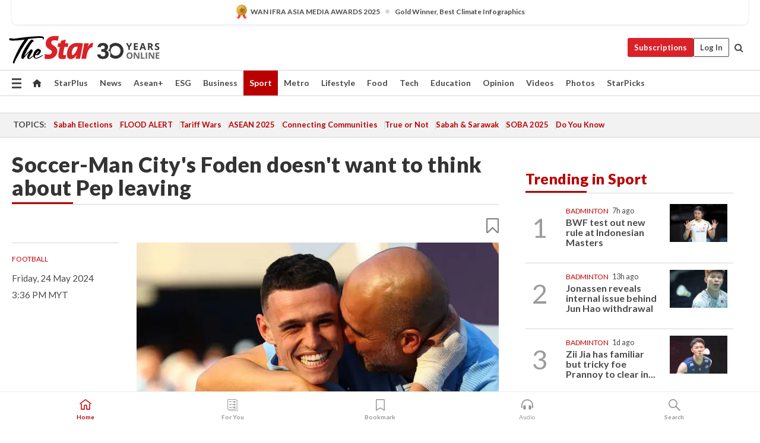

--- FILE ---
content_type: text/html; charset=UTF-8
request_url: https://www.thestar.com.my/sport/football/2024/05/24/soccer-man-city039s-foden-doesn039t-want-to-think-about-pep-leaving
body_size: 67647
content:
<!--default_base.blade.php-->
<!DOCTYPE html>
<html lang="en">
<head>
    	<title>Football: Soccer-Man City's Foden doesn't want to think about Pep leaving | The Star</title>
    <link rel="icon" type="image/png" href="https://cdn.thestar.com.my/Themes/img/favicon.ico" />
    

    <!--START: common.blade.php-->
<meta http-equiv="Content-Type" content="text/html;charset=utf-8"/>
<meta name="ROBOTS" content="index,follow,max-image-preview:large"/>
<meta name="viewport" content="width=device-width, initial-scale=1, minimum-scale=1" />
<meta name="at:customer_id" content="">
<meta name="at:subscription_status" content="Inactive">
<!--END: common.blade.php-->
    
                <!--StandardLayout.additionalGlobalHeadHTML-->


<script type="application/ld+json">
{
"@context": "http://schema.org",
"@type": "NewsArticle",
"headline": "Soccer-Man City's Foden doesn't want to think about Pep leaving",
"articleSection": "Sport",
"creator": "The Star Online",
"thumbnailUrl": "https://apicms.thestar.com.my/uploads/images/2024/05/24/2712417.jpg",
"dateCreated": "2024-05-24T07:36:00.000Z", 
"url": "https://www.thestar.com.my/sport/football/2024/05/24/soccer-man-city039s-foden-doesn039t-want-to-think-about-pep-leaving",
"keywords":["\/Sport\/Football" ],
"author": {"@type":"Organization","name":"The Star Online","url":"https:\/\/www.thestar.com.my"},
"image": "https://apicms.thestar.com.my/uploads/images/2024/05/24/2712417.jpg",
"datePublished": "2024-05-24T07:36:00.000Z", 
"dateModified": "2024-05-24T11:31:36.000Z"  
}
</script>
<!--START: article.blade.php test-->

    <!-- Android native install app--> 
    <script>     
        if ('serviceWorker' in navigator) { 
          window.addEventListener('load', function() {
            navigator.serviceWorker.register('/theme_metro/js/sw.js').then(function(registration) {
              // Registration was successful
              console.log('ServiceWorker registration successful with scope: ', registration.scope);
            }, function(err) {
              // registration failed :(
              console.log('ServiceWorker registration failed: ', err);
            });
          });
        }
    </script>
    
    <link rel="manifest" href="/theme_metro/js/manifest.json">
	
	<meta property="fb:app_id" content="121120175250633" />
	<meta property="og:url" content="https://www.thestar.com.my/sport/football/2024/05/24/soccer-man-city039s-foden-doesn039t-want-to-think-about-pep-leaving" />
	<meta property="og:title" content="Soccer-Man City&#039;s Foden doesn&#039;t want to think about Pep leaving" />
	<meta property="og:description" content="(Reuters) -     Manchester City midfielder Phil Foden, speaking ahead of Saturday&#039;s FA Cup final with derby rivals United, said he doesn&#039;t want to think about manager Pep Guardiola&#039;s possible departure next season." />
	<meta property="og:type" content="article" />
	<meta property="og:locale" content="en_GB" />
	<meta property="og:site_name" content="The Star" />
	<meta property="og:image:width" content="600" />
	<meta property="og:image:height" content="315" />
	<meta property="og:image" content="https://apicms.thestar.com.my/uploads/images/2024/05/24/2712417.jpg" />
     
    <div class="stickyy">
    <div id="installContainer" style="display:none" class="installApp">  
        <button id="btnClose" type="button"> &times; </button> 
        <div id="imgBox"> 
            <img src="/theme_metro/images/TSOL640x100.png" alt="The Star" onclick="false">   
        </div>
        <button id="btnAdd" type="button"> View </button>   
    </div> 
    </div>
    <style>       
        
        div.stickyy {     
            background-color: white;  
            position: sticky !important; 
            z-index: 200 !important; 
        }   
        
/*        @media  only screen and (max-width: 767px){  
            a.navbar-brand.brand-mobile {
                padding-top: 3px !important;
                margin-top: 12px !important;
            }
        }    */
            
        #installContainer {    
            background-color: white;   
            position: initial;
            display: inline-block;    
        }    
        
        #imgBox {  
            margin-left: 30px;  
        } 
        
        #btnAdd {  
            border: 1px solid #d6d6d6; 
            padding: 1px 8px;
            text-align: center;
            text-decoration: none;  
            position:absolute; 
            border-radius: 3px; 
            right:10%;
            top:30%;
        } 

        #btnClose {
            position:absolute; 
            background:none;
            border:none;
            margin:0;
            padding:0; 
            left: 3%;
            top: 10%;
            font-size: 32px;
        }
         
    </style>    

    <script>     
        
        if (navigator.userAgent.match(/Android/i)) {  
            
            let deferredPrompt;
            
            window.addEventListener('beforeinstallprompt', (e) => {  
              e.preventDefault(); 
              deferredPrompt = e;   
              //btnAdd.style.display = 'block';  
              document.getElementById("installContainer").classList.remove("installApp");  
              document.getElementById("installContainer").classList.add("showInstall");
              document.getElementById("installContainer").style.display = "inline";   
              jQuery('div.stickyy').attr("style", "top: 0 !important; padding-bottom: 3px !important;");
              jQuery('#navbar-main.affix').attr("style", "top: 55px !important;"); 
              
              var position = jQuery(window).scrollTop(); 
              jQuery(window).scroll(function() {
                  var scroll = jQuery(window).scrollTop();
                  if(jQuery('#installContainer').hasClass('showInstall')){
                        if(scroll > position) {
                             //when scrolling down
                             if(jQuery('#navbar-main').hasClass('affix')){ 
                                 jQuery('div.stickyy').attr("style", "top: 0 !important; padding-bottom: 3px !important;");   
                                 jQuery('#navbar-main.affix').attr("style", "top: 55px !important;"); 
                             }
                         }
                         else {
                             if(jQuery('#navbar-main').hasClass('affix-top')){ 
                                 jQuery('div.stickyy').removeAttr("style", "top: 0 !important;");   
                                 jQuery('#navbar-main').removeAttr("style", "top: 55px !important;"); 
                             }
                         }
                       position = scroll;
                  }
              });
              
            });  
               
            btnAdd.addEventListener('click', (e) => {     
              deferredPrompt.prompt();  
              deferredPrompt.userChoice
                .then((choiceResult) => {
                  if (choiceResult.outcome === 'accepted') {
                    console.log('User accepted the A2HS prompt');
                  } else { 
                    console.log('User dismissed the A2HS prompt');
                  }  
                  deferredPrompt = null;
                });  
                
            }); 
            
            btnClose.addEventListener('click', function(){     
               document.getElementById('installContainer').style.display = 'none';
               document.getElementById("installContainer").classList.remove("showInstall");
               jQuery('#installContainer').addClass('installApp');  
            });    
            
        }
         
    </script>



<meta name="description" content="(Reuters) -     Manchester City midfielder Phil Foden, speaking ahead of Saturday&#039;s FA Cup final with derby rivals United, said he doesn&#039;t want to think about manager Pep Guardiola&#039;s possible departure next season." />
<meta name="keywords" content="NA" />
<meta name="cXenseParse:smg-brandsafety" content=""/>
<meta name="pageType" content="article" />
<meta name="url" content="https://www.thestar.com.my/sport/football/2024/05/24/soccer-man-city039s-foden-doesn039t-want-to-think-about-pep-leaving" />
<meta name="datePublished" content="2024-05-24 15:36:00" />
<meta name="dateModified" content="2024-05-24 19:31:36" />
<meta name="author" content="" />
<meta name="inLanguage" content="en" />
<meta name="cxenseRandom" content="mkmzkg2aarmxwfut0hen" />
<meta name="page_type" content="Article"/>
<meta name="content_type" content="Article" />
<meta name="content_id" content="1355921" />
<meta name="content_title" content="Soccer-Man City&#039;s Foden doesn&#039;t want to think about Pep leaving" />
<meta name="content_category" content="Sport/Football" />
<meta name="content_category_alt" content="" />
<meta name="content_author" content="NA" />
<meta name="content_sp" content="NA" />
<meta name="content_byline" content="NA" />
<meta name="content_agency" content="Reuters" />
<meta name="content_language" content="English" />
<meta name="content_date" content="2024-05-24" />
<meta name="content_tags" content="NA" />
<meta name="content_tier" content="Complimentary" />
<meta name="content_length" content="Short" />
<meta name="content_exclusive" content="false" />
<meta name="parsely-metadata" content="{&quot;guid&quot;: &quot;1355921&quot;, &quot;byline&quot;: &quot;NA&quot;, &quot;summary&quot;: &quot;(Reuters) -     Manchester City midfielder Phil Foden, speaking ahead of Saturday&#039;s FA Cup final with derby rivals United, said he doesn&#039;t want to think about manager Pep Guardiola&#039;s possible departure next season.&quot;, &quot;image_url&quot; :&quot;https://apicms.thestar.com.my/uploads/images/2024/05/24/2712417.jpg&quot;,&quot;contain_video&quot;: false,&quot;is_premium&quot;: false,&quot;is_print&quot;: false,&quot;access_type&quot;: &quot;complimentary&quot; ,&quot;kicker_name&quot;: &quot;Football&quot;,&quot;kicker_url&quot;: &quot;/sport/football/&quot; } " />
<meta name="thumbnailUrl" content="https://apicms.thestar.com.my/uploads/images/2024/05/24/2712417.jpg" />
<meta property="cXenseParse:author" content="The Star Online" />
<meta name="cXenseParse:pageclass" content="article" />
<meta name="cXenseParse:smg-accesstype" content="complimentary" />
<meta name="cXenseParse:recs:publishtime" content="2024-05-24T15:36:00+0800" />
<meta property="article:modified_time" content="2024-05-24T19:31:36+0800" />
<meta name="cXenseParse:articleid" content="1355921" />
<meta name="cXenseParse:smg-contenttype" content="Article" />
 
<meta name="cXenseParse:kicker_name" content="Football" />
<meta name="cXenseParse:kicker_url" content="/sport/football/" />
<meta name="cXenseParse:is_print" content="false" />
<meta name="cXenseParse:is_exclusive" content="false" />
<meta property="article:published_time" content="2024-05-24T15:36:00.000Z" />
<meta property="article:modified_time" content="2024-05-24T19:31:36.000Z"/>
<meta property="article:author" content="" />
<meta property="article:section" content="Sport" />
<meta name="twitter:card" content="summary_large_image" />
<meta name="twitter:title" content="Soccer-Man City&#039;s Foden doesn&#039;t want to think about Pep leaving" />
<meta name="twitter:description" content="(Reuters) -     Manchester City midfielder Phil Foden, speaking ahead of Saturday&#039;s FA Cup final with derby rivals United, said he doesn&#039;t want to think about manager Pep Guardiola&#039;s possible departure next season." />
<meta name="twitter:image" content="https://apicms.thestar.com.my/uploads/images/2024/05/24/2712417.jpg" />
<meta itemprop="identifier" content="3688700" />
<meta itemprop="headline" content="Soccer-Man City&#039;s Foden doesn&#039;t want to think about Pep leaving" />
<meta itemprop="pageType" content="article" />
<meta itemprop="articleSection" content="Sport" />
<meta itemprop="datePublished" content="2024-05-24 15:36:00" />
<meta itemprop="dateModified" content="2024-05-24 19:31:36" />
<meta itemprop="image" content="https://apicms.thestar.com.my/uploads/images/2024/05/24/2712417.jpg" />
<meta name="article_section_name" content="Sport" />
<meta name="content_sentiment" content="Neutral" />
<meta name="content_sentiment_magnitude" content="Medium" />
<meta name="cXenseParse:smg-gsentiment" content="Neutral" />
<meta name="cXenseParse:smg-gsentiment-magnitude" content="Medium" />
<meta name="content_classification_main" content="/Sports" />
<meta name="content_classification_main_alt" content="/Sports, /News" />
<meta name="content_classification" content="/Sports/Team Sports/Soccer" />
<meta name="content_classification_alt" content="/Sports/Team Sports/Soccer, /News/Sports News" />
<meta name="cXenseParse:smg-main-gclassification" content="/Sports, /News" data-separator="," /> 
<meta name="cXenseParse:smg-gclassification" content="/Sports/Team Sports/Soccer, /News/Sports News" data-separator="," />
<meta name="content_keyword_suggestion" content="NA" />
<link href="https://www.thestar.com.my/sport/football/2024/05/24/soccer-man-city039s-foden-doesn039t-want-to-think-about-pep-leaving" rel="canonical" >


    <input type="hidden" value="zpUCnlfMoMTRuuXU0BZ/3B1i1fRWYPFoa0xiEPiLwRXHx0V1anYHN1CwGMJTWuZCNgmFLMGWMZJxHH9ysR5l6g+UB5mzcup9XIm676YSbyq4eJtte545E8nKPvp/2gj3VmD5jCGNS7M6k3FizQX/uw==" id="hecs">
<!--END: article.blade.php-->            
    <!-- CSRF Token -->
    <meta name="csrf-token" content="JRbB95RtwTvNItnl6nFzjnVSuS3gxrMg2PSicljt">
    <!-- Global Header scripts -->    
     
            
    <!-- Start Header Script -->
<!-- Anti-flicker snippet (recommended) 
<style>.async-hide { opacity: 0 !important} </style>
<script>(function(a,s,y,n,c,h,i,d,e){s.className+=' '+y;h.start=1*new Date;
h.end=i=function(){s.className=s.className.replace(RegExp(' ?'+y),'')};
(a[n]=a[n]||[]).hide=h;setTimeout(function(){i();h.end=null},c);h.timeout=c;
})(window,document.documentElement,'async-hide','dataLayer',4000,
{'GTM-PVM4TH':true});</script> -->
<meta name="apple-itunes-app" content="app-id=428184176">
<link rel="stylesheet" type="text/css" href="https://cdn.thestar.com.my/Themes/css/bootstrap.min.css" />
<link rel="stylesheet" type="text/css" href="https://fonts.googleapis.com/css?family=Lato:300,300i,400,400i,700,700i,900,900i&display=swap" />
<link href="https://fonts.googleapis.com/icon?family=Material+Icons+Round" rel="stylesheet">
<link href="https://fonts.googleapis.com/icon?family=Material+Icons" rel="stylesheet">
<link rel="stylesheet" type="text/css" href="https://cdn.thestar.com.my/Themes/css/tsol2019_pw.min.css?v=20251201" />
<link rel="stylesheet" type="text/css" href="https://cdn.thestar.com.my/Themes/css/story2017.min.css?v=20250324" />
<link rel="stylesheet" type="text/css" href="https://cdn.thestar.com.my/Themes/css/info.min.css" />
<link rel="stylesheet" type="text/css" href="https://cdn.thestar.com.my/Themes/css/bookmark.min.css?v=20201123" />
<link rel="stylesheet" type="text/css" href="https://cdn.thestar.com.my/Themes/css/main.css?v=202501014" />
<link rel="stylesheet" type="text/css" href="https://cdn.thestar.com.my/Themes/css/promo.min.css">
<link rel="stylesheet" type="text/css" media="only screen and (max-width:767px)" href="https://cdn.thestar.com.my/Themes/css/responsive.min.css">
<link rel="stylesheet" type="text/css" href="https://cdn.thestar.com.my/Themes/css/stock.search.min.css" />
<link rel="stylesheet" type="text/css" href="https://cdn.thestar.com.my/Themes/css/font-awesome.min.css" />
<link rel="stylesheet" type="text/css" href="https://cdn.thestar.com.my/GlobalBar/css/global-bar.min.css"/>
<link rel="stylesheet" type="text/css" href="https://cdn.thestar.com.my/Components/Audio/audio.min.css">
<link rel="stylesheet" type="text/css" href="https://cdn.thestar.com.my/Themes/css/owl.carousel.min.css"/>
<link rel="stylesheet" type="text/css" href="https://cdn.thestar.com.my/Themes/css/style.min.css?v=202512031"/>
<link rel="stylesheet" type="text/css" href="https://cdn.thestar.com.my/Themes/css/header-menu.min.css?v=20250428"/>
<link rel="stylesheet" type="text/css" href="https://cdn.thestar.com.my/Themes/css/30-year-anniversary.min.css?v=20250626"/>

<!-- hide globalbar for tablet -->
<style>@media screen and (min-width: 768px) and (max-width: 1024px){
#thestar-global-bar { display: none; }
body { padding-top: 0 !important; }
#navbar-main.affix { top: 0 !important; }
}</style>
<style>
.sassize{--breakpoint:desktop}@media all and (max-width:991px){.sassize{--breakpoint:tablet}}@media all and (max-width:767px){.sassize{--breakpoint:mobile}}
img[src$="default.gif"] { display: none;}
img[src^="https://content.thestar.com.my/smg/settag/name=lotame/tags="] {display:none;}
.masthead {
  background: url(https://cdn.thestar.com.my/Widgets/Masthead/2025/Christmas.png) no-repeat -5px -3px transparent;
}
.masthead-2 {
    position: absolute;
    width: 250px;
    left: 41%;
    right: 41%;
    top: 12px;
}
.anniv-special{
	display:none;
}
@media only screen and (max-width: 991px) {	
    /*50 years special*/
    .anniv-special{
	display:block;
	margin:0 auto;
	text-align:center;
    }
   .anniv-special img{
        height: auto;
        width: 200px;
        margin-top: 12px;
        margin-bottom: 12px;
    }
}
</style>
<!--<script type="text/javascript" async src="https://experience-ap.piano.io/xbuilder/experience/load?aid=Gr82HQx5pj"></script>-->
<script src="//ajax.googleapis.com/ajax/libs/jquery/3.6.0/jquery.min.js"></script>
<!-- HTML5 Shim and Respond.js IE8 support of HTML5 elements and media queries -->
<!-- WARNING: Respond.js doesn't work if you view the page via file:// -->
<!--[if lt IE 9]>
<script src="https://oss.maxcdn.com/libs/html5shiv/3.7.0/html5shiv.js"></script>
<script src="https://oss.maxcdn.com/libs/respond.js/1.4.2/respond.min.js"></script>
<![endif]-->
<script src="https://cdnjs.cloudflare.com/ajax/libs/URI.js/1.18.10/URI.min.js"></script>
<script src="https://cdnjs.cloudflare.com/ajax/libs/moment.js/2.18.1/moment.min.js"></script>
<script src="https://cdnjs.cloudflare.com/ajax/libs/postscribe/2.0.8/postscribe.min.js"></script>
<script src="https://cdn.thestar.com.my/Themes/js/js.cookie.min.js"></script>
<script src="https://cdn.thestar.com.my/Themes/js/jquery.dotdotdot.min.js"></script>
<script src="https://cdn.jsdelivr.net/npm/vue@2.5.12/dist/vue.min.js"></script>
<script src="https://cdnjs.cloudflare.com/ajax/libs/axios/0.19.0/axios.min.js"></script>
<script src="https://cdn.thestar.com.my/Themes/js/Main.min.js"></script>
<script src="https://cdn.thestar.com.my/Themes/js/widget_mixin.min.js"></script>
<script>var my_jquery = jQuery;</script>
<script>jQuery = my_jquery;</script>
<script src="https://cdn.thestar.com.my/Themes/js/slick.min.js" ></script>
<script type="text/javascript" src="https://cdn.thestar.com.my/Themes/js/jquery.unveil.min.js" defer></script>
<script>

			
var KICKER_FREE_MARKUP='<span class="labels labels--free" data-toggle="tooltip" title="" data-original-title="This is a Free article"><i class="fa fa-unlock"></i></span>'
var KICKER_PREMIUM_MARKUP='<span class="biz-icon" data-toggle="tooltip" title="" id="sbp-tip" data-original-title="Premium">Premium</span>';
var KICKER_LOCK_MARKUP='<span class="biz-icon" data-toggle="tooltip" title="" id="sbp-tip" data-original-title="To unlock the article, click on the headline and log in with your StarBiz Premium account or select a membership to join." aria-describedby="tooltip489695">StarBiz Premium</span>';
var KICKER_UNLOCK_MARKUP='<span class="biz-icon"><i class="fa fa-unlock"></i></span>';
var KICKER_LOCK_MARKUP_V2='<span class="labels labels--gray" data-toggle="tooltip" title="" data-original-title="This is a locked article"><i class="fa fa-lock"></i></span>';
</script>
<!-- Cx FB user linking script begin -->
<script type="text/javascript">
  
    function checkFBLogin() {
     if (window.FB && typeof FB.getLoginStatus === 'function') {
 
        FB.getLoginStatus(function(response) {
          if (response.status === 'connected') {
            // Read the FaceBook user ID
            var fbUserId = response.authResponse.userID;
            
          } else {
            setTimeout(checkFBLogin, 1000);
          }
        });
 
      } else {
        setTimeout(checkFBLogin, 1000);
      }
    }
    checkFBLogin();
</script>
<!-- Cx FB user linking script end -->
<script src="https://cdn.thestar.com.my/Themes/js/owl.carousel.min.js"></script>
<script src="https://cdn.thestar.com.my/Themes/js/parsely-onload.min.js"></script>
<script src="https://cdn.thestar.com.my/Themes/js/mediatag.min.js"></script>
<script src="https://cdn.thestar.com.my/Themes/js/mediatagv3.js"></script>
<script src="https://cdn.thestar.com.my/Themes/js/mediahelper.min.js?v=2021002"></script>
<link rel="apple-touch-icon" sizes="57x57" href="https://cdn.thestar.com.my/Themes/img/touch-icon-precomposed.png">
<link rel="apple-touch-icon" sizes="114x114" href="https://cdn.thestar.com.my/Themes/img/touch-icon-iphone.png">
<link rel="apple-touch-icon" sizes="120x120" href="https://cdn.thestar.com.my/Themes/img/touch-icon-120x120.png">
<link rel="apple-touch-icon" sizes="152x152" href="https://cdn.thestar.com.my/Themes/img/touch-icon-ipad.png">
<link rel="apple-touch-icon" sizes="167x167" href="https://cdn.thestar.com.my/Themes/img/touch-icon-iphone-retina.png">
<link rel="apple-touch-icon" sizes="180x180" href="https://cdn.thestar.com.my/Themes/img/touch-icon-ipad-retina.png">
<link rel="apple-touch-icon" sizes="192x192" href="https://cdn.thestar.com.my/Themes/img/touch-icon-192x192.png">
<link rel="stylesheet" type="text/css" href="https://cdn.thestar.com.my/Themes/css/widgettop.min.css" />
<script src="https://cdn.thestar.com.my/Themes/js/widgettop.min.js"></script>
<!--<script type="text/javascript" src="//s7.addthis.com/js/300/addthis_widget.js#pubid=ra-5dfaeb0face4ad17"></script>-->

<!-- Start Deco masthead -->
<script type="text/javascript">
jQuery(document).ready(function(){
var checkDeco = new Date();
var decoStart = new Date("December 8, 2025 00:00:00");
var decoEnd = new Date("December 31, 2025 23:59:59");
if (checkDeco.getTime() > decoStart.getTime() && checkDeco.getTime() < decoEnd.getTime()){
//This is for regular festival masthead
$("#page-header > div >div").attr("class", "container masthead");

}
});
</script>
<!-- End Deco masthead -->
<script>var rmad = false;</script>

<!-- Sharethis-->
<script type='text/javascript' src='https://platform-api.sharethis.com/js/sharethis.js#property=6475dc6e8b790100199499d6&product=sop' async='async'></script>
<link rel="stylesheet" type="text/css" href="https://cdn.thestar.com.my/Themes/css/sharethis.min.css" />

<link rel="stylesheet" type="text/css" href="https://cdn.thestar.com.my/Themes/css/mustwatch.css?v=20260120" />

<!-- Clarity 20241121-->
<script type="text/javascript">
    (function(c,l,a,r,i,t,y){
        c[a]=c[a]||function(){(c[a].q=c[a].q||[]).push(arguments)};
        t=l.createElement(r);t.async=1;t.src="https://www.clarity.ms/tag/"+i;
        y=l.getElementsByTagName(r)[0];y.parentNode.insertBefore(t,y);
    })(window, document, "clarity", "script", "o0x36t4cob");
</script>

<!-- End Header Script -->            <!-- theme includes js_extra.blade.php -->
<script type="text/javascript">
var viewid = Math.round(Math.random() * 100000000000);
function sasiajserver(size,position){
var SAS = JSON.parse(jQuery('meta[name=SAS]').attr("content"));
var rdm2 = Math.round(Math.random() * 100000000000);
return "https://content.thestar.com.my/smg/jserver/viewid=" + viewid +
    "/random=" + rdm2 +
    "/network=SMG/site=TSOL" +
    "/area=" + SAS.area + 
    "/pagetype=" + SAS.pagetype + 
    "/platform=" + sascalcsize() + 
    "/size=" + size +
    "/position=" + position;
}
function sascalcsize(){var b=window.getComputedStyle(document.querySelector(".sassize"));var a=b.getPropertyValue("--breakpoint");return a};
</script>
<!-- Admiral --> 
<script>
             if (typeof pageType !== "undefined")
         {
         if(pageType == "article"){
                var daxsubscriber = false;
          }
       }
        
</script>
<!-- End Admiral -->
<script>
// show or hide login button
var rmad = false;
var isLogin = false;

tkValid = 0;
// 3 = active , subscriber, has ads free
if (tkValid > 0) {
    isLogin = true;
} 
if (tkValid == "3") {
    rmad = true;
}

jQuery(document).ready(function() {
if (tkValid > 0) {
    jQuery('.btn_login').hide();
    jQuery('.login_menu').show();
    jQuery('.m-login-menu').show();
    jQuery('.m-login-button').attr("style", "display: none !important"); // Override css
} else {
    jQuery('.btn_login').show();
    jQuery('.login_menu').hide();
    jQuery('.m-login-button').show();
    jQuery('.m-login-menu').hide();
}
});
</script>
<!-- PPID --> 
<script type="text/javascript">  
    // client id value will be = encrypted(userid)
    // else client id = encrypted GA ID
    var client_id = "cd91e4b8cc71fc46c35e4608358cc1df5faf72f4";
    var re = new RegExp("^([0-9a-zA-Z]{32,150})$|^([0-9a-fA-F]{8}-[0-9a-fA-F]{4}-[0-9a-fA-F]{4}-[0-9a-fA-F]{4}-[0-9a-fA-F]{12})$");
    var userID = "UA-167768859-1" ;
	
			client_id = "cd91e4b8cc71fc46c35e4608358cc1df5faf72f4";
	
    console.log('client_id: '+client_id);
</script>
<!-- End PPID -->

<!-- CDP Web Insight script -->
<script type = "text/javascript" >
   var _portalId = "564891087";
   var _propId = "564997745";

   var _ATM_TRACKING_ASSOCIATE_UTM = 0 ;
   var _CDP_GA_ACCOUNT_TRACKING_ID = "UA-828580-1";

   var _cdp365Analytics = {
      default_event: 0,
      first_party_domain: ".thestar.com.my",
      dims: {
         users: {
            origin_source: "The Star Online"
         }
      }
   };
(function() {
    var w = window;
    if (w.web_event) return;
    var a = window.web_event = function() {
        a.queue.push(arguments);
    }
    a.propId = _propId;
    a.track = a;
    a.queue = [];
    var e = document.createElement("script");
    e.type = "text/javascript", e.async = !0, e.src = "//st-a.cdp.asia/insight.js";
    var t = document.getElementsByTagName("script")[0];
    t.parentNode.insertBefore(e, t)
})(); </script>
<!-- End of CDP Web Insight script -->

<!-- Chartbeat --> 
<script async src="//static.chartbeat.com/js/chartbeat_mab.js"></script>
<script>
    var chbpage_type = jQuery('meta[name=page_type]').attr("content");
    var chbcontentauthor = jQuery('meta[name=content_byline]').attr("content");
    var contentcat = jQuery('meta[name=content_category]').attr("content");
    var contentaltcat = jQuery('meta[name=content_category_alt]').attr("content");
    var chbpagecat = jQuery('meta[name=page_category]').attr("content");
	var chburl = jQuery("meta[property='og:url']").attr("content");
    var chbaltcats;
    var chballcats = '';
    var chbuser_status = 'anon';

    if (typeof chbpage_type !== "undefined") {

    if (chbpage_type.toLowerCase() == "article" || chbpage_type.toLowerCase() == "category" || chbpage_type.toLowerCase() == "photo listing" ||  chbpage_type.toLowerCase() == "photo gallery") {

        if (typeof chbcontentauthor !== "undefined") {
            if (chbcontentauthor === 'NA') {
                chbcontentauthor = '';
            }
            //else if (chbcontentauthor.indexOf('By') > -1) {
            //chbcontentauthor = chbcontentauthor.replace('By', '');
            //chbcontentauthor = chbcontentauthor.trim();
            //}
            //else if (chbcontentauthor.indexOf('by') > -1) {
            //chbcontentauthor = chbcontentauthor.replace('by', '');
            //chbcontentauthor = chbcontentauthor.trim();
            //}
        } else {
            chbcontentauthor = '';
        }

        if (typeof chbpagecat !== "undefined") {            
            if (chbpagecat === 'NA') {
                chbpagecat = '';
            }

            if (chbpagecat.toLowerCase() === 'starpicks') {
                chbpagecat = 'StarPicks';
            }

            if (chbpagecat.toLowerCase() === 'starplus') {
                chbpagecat = 'StarPlus';
            }

            if (chbpagecat.toLowerCase() === 'aseanplus') {
                chbpagecat = 'AseanPlus';
            }
			
        } else {
            chbpagecat = '';
        }

        if (typeof contentcat !== "undefined") {
            contentcat = cleanContentCategories(contentcat);
            contentcat = contentcat.split('/').join(','); 
        }else{
            contentcat = '';
        }
        if (typeof contentaltcat !== "undefined") {
            contentaltcat = cleanContentCategories(contentaltcat);
            contentaltcat = contentaltcat.split('/').join(','); 
        }else{
            contentaltcat = '';
        }

        if (chbpage_type.toLowerCase() == "category") {
            chballcats = chbpagecat;
        } else if (chbpage_type.toLowerCase() == "photo listing" || chbpage_type.toLowerCase() == "photo gallery") {
            chballcats = 'Photos';
        } else {
            if (contentaltcat !== '') {
                chballcats = contentcat + ',' + contentaltcat; 
            } else {
                chballcats = contentcat;
            }
            
            var customname = ""; 
            var columnName = ""; 
            if( columnName != '' ){
                if( chballcats.toLowerCase().includes("lifestyle,viewpoints"))
                    chballcats = chballcats.replace(/lifestyle,viewpoints/gi, "Lifestyle,Viewpoints," + columnName);
                else if (chballcats.toLowerCase().includes("opinion,columnists"))
                    chballcats = chballcats.replace(/opinion,columnists/gi, "Opinion,Columnists," + columnName);
                else if (chballcats.toLowerCase().includes("sport,say what"))
                    chballcats = chballcats.replace(/sport,say what/gi, "Sport,Say What," + columnName);
                else if (chballcats.toLowerCase().includes("business,insight"))
                    chballcats = chballcats.replace(/business,insight/gi, "Business,Insight," + columnName);
                else if (chballcats.toLowerCase().includes("food,food for thought"))    
                    chballcats = chballcats.replace(/food,food for thought/gi, "Food,Food For Thought," + columnName);
                else if (chballcats.toLowerCase().includes("metro,views"))    
                    chballcats = chballcats.replace(/metro,views/gi, "Metro,Views," + columnName);
                else if (chballcats.toLowerCase().includes("tech,tech thoughts"))    
                    chballcats = chballcats.replace(/tech,tech thoughts/gi, "Tech,Tech Thoughts," + columnName);
            }
        }
    } else if (chbpage_type.toLowerCase() == "subcategory") {
        var pageCat = jQuery('meta[name=page_category]').attr("content");
		var customname = ""; 

                    chballcats = pageCat.split('/').join(',').replace("And", "&").replace("#", "");
                    chbcontentauthor = '';
			
    } else if (chbpage_type.toLowerCase() == "tag") {
        var pageCat = jQuery('meta[name=page_tag]').attr("content");
        chballcats = pageCat;
        chbcontentauthor = '';
    } else {
        chbcontentauthor = '';
        chballcats = '';
    }
} else {
    chbcontentauthor = '';
    chballcats = '';
}
	 
	if (chbcontentauthor != '')
    {
        chbcontentauthor = chbcontentauthor.replace(/\b and \b/i, ",");
        chbcontentauthor = chbcontentauthor.replace(/[^@\s]*@[^@\s]*\.[^@\s]*/, "");
        chbcontentauthor = chbcontentauthor.replace(/([^\v]+) \bBy\b | *\bBy\b/i, "");
		chbcontentauthor = chbcontentauthor.replace(/\s*,\s*/g, ",");
        chbcontentauthor = chbcontentauthor.trim();
    }

    chballcats = cleanContentCategories(chballcats);
	
     
        if (isLogin==true) {
            chbuser_status = 'lgdin';
        }else{
            chbuser_status = 'anon';
        } 
    
    function cleanContentCategories(content){
        //all page_types
        content = content.replace(/starpicks/gi, 'StarPicks');
        content = content.replace(/starplus/gi, 'StarPlus');
        content = content.replace(/aseanplus/gi, 'AseanPlus');
        content = content.replace(/&#039;/gi, "'");
        //article page_types
        content = content.replace(/lifestyle\/entertainment/gi, 'Lifestyle,Entertainment & Style,Entertainment');
        content = content.replace(/lifestyle\/style/gi,         'Lifestyle,Entertainment & Style,Style');
        content = content.replace(/lifestyle\/people/gi,        'Lifestyle,People & Living,People');
        content = content.replace(/lifestyle\/living/gi,        'Lifestyle,People & Living,Living');
        content = content.replace(/lifestyle\/travel/gi,        'Lifestyle,Travel & Culture,Travel');
        content = content.replace(/lifestyle\/culture/gi,       'Lifestyle,Travel & Culture,Culture');
        content = content.replace(/lifestyle\/health/gi,        'Lifestyle,Health & Family,Health');
        content = content.replace(/lifestyle\/family/gi,        'Lifestyle,Health & Family,Family');
        content = content.replace(/sport\/others/gi, 'Sport/Other Sports');
        //subcategory page_types
        if(!content.includes('Other Sports')){
            content = content.replace(/Other Sport/gi, 'Other Sports');
        }

        var result = content;
        result = removeLastChar(result, ',');
        return result;
    }

    function removeLastChar(str,charStr){
        var lastChar = str[str.length -1];
        if(lastChar == charStr){
            str = str.slice(0, -1);
        }
        return str;
    }
	 
	 (function() {
                /** CONFIGURATION START **/
                var _sf_async_config = window._sf_async_config = (window._sf_async_config || {});
                _sf_async_config.uid = 66903;
                _sf_async_config.domain = 'thestar.com.my';
                _sf_async_config.flickerControl = false;
                /*_sf_async_config.useCanonical = true;
                _sf_async_config.useCanonicalDomain = true;*/
				_sf_async_config.path = chburl;
                _sf_async_config.sections = chballcats;
                _sf_async_config.authors = chbcontentauthor;
				_sf_async_config.articleBlockSelector = 'div.in-sec-story,div.focus-story,div.list-listing';

                var _cbq = window._cbq = (window._cbq || []);
                _cbq.push(['_acct', chbuser_status]);

                /** CONFIGURATION END **/
                function loadChartbeat() {
                    var e = document.createElement('script');
                    var n = document.getElementsByTagName('script')[0];
                    e.type = 'text/javascript';
                    e.async = true;
                    e.src = '//static.chartbeat.com/js/chartbeat.js';
                    n.parentNode.insertBefore(e, n);
                }
                loadChartbeat();
        })();
</script>
<!-- End Chartbeat -->        <!-- resources common css_includes.blade.php -->        
    <!-- theme includes css_includes.blade.php -->            <!-- Widget CSS links -->
        <link type="text/css" rel="stylesheet" href="/theme_metro/widgets/article-details/article-details.css"/>
        <!-- Page Header scripts -->
<link href="https://cdn.thestar.com.my/Themes/css/print_v2.css" rel="stylesheet" type="text/css">
<!--<script async src="https://securepubads.g.doubleclick.net/tag/js/gpt.js"></script>
<script async src='//cdn.thestar.com.my/Themes/js/prebid.js'></script>-->
<script async src="https://platform.twitter.com/widgets.js" charset="utf-8"></script>
<script>
if (!rmad) {
  var sectionName = $('meta[name=article_section_name]').attr("content");
  document.write('<scr');
  document.write('ipt src="https://cdn.thestar.com.my/Themes/js/gpt/' + sectionName + 'Story.js?v=20251016_1">');
  document.write("</scr");
  document.write("ipt>");
}

</script>
<script type="text/javascript" src="https://cdn.thestar.com.my/Themes/js/story.min.js?v=20250922" defer></script>
<script type="text/javascript" src="/theme_metro/js/trendingParsely.js"></script>

<!-- Start of Survicate (www.survicate.com) code -->
<script type="text/javascript">
  //(function (w) {
    //var s = document.createElement('script');
    //s.src = '//survey.survicate.com/workspaces/40636b6a623c41a574580c19efa630b6/web_surveys.js';
    //s.async = true;
    //var e = document.getElementsByTagName('script')[0];
    //e.parentNode.insertBefore(s, e);
  //})(window);
</script>
<!-- End of Survicate code -->
<style>.video-container{margin-top:10px;}</style>
<!--<script async src="https://cdn.thestar.com.my/Themes/js/uraapi.min.js"></script>-->

    <script>
        window.Laravel = {"csrfToken":"JRbB95RtwTvNItnl6nFzjnVSuS3gxrMg2PSicljt"}
        var IMAGE_URL = 'https://apicms.thestar.com.my/';
    </script> 
    
</head>

    <body>
        <div class='sassize'></div>
    <!-- Main THEME Content -->
    <!-- page content -->
        <div class="widgettop" id="widgettop" style="display:none;">        
    <div class="flex-container ">
        <div class="firinfo"></div>
        <div class="close">   
            <img id="closeButton" src="https://cdn.thestar.com.my/Themes/img/close.png">
        </div>
    </div>
</div>    <!-- HEADER OF THEME -->
<div id="award-container" class="container" style="display: none;"></div>
<script>
    // hide award container if on /awards page
    if (window.location.pathname === '/awards' || window.location.pathname === '/awards/') {
        document.getElementById('award-container').style.display = 'none';
    } else {
        fetch('https://cdn.thestar.com.my/Components/AwardHighlight/award-highlight.txt' + "?v=" + Date.now())
        .then(response => response.text())
        .then(html => {
            const awardContainer = document.getElementById('award-container');
            awardContainer.innerHTML = html;
            const scripts = awardContainer.getElementsByTagName('script');
            for (let script of scripts) {
            eval(script.innerHTML);
            }
            // Wait for async script to set image src, then wait for image to load
            const checkImage = () => {
                const img = awardContainer.querySelector('.award-icon');
                if (img && img.src && img.src !== window.location.href) {
                    if (img.complete) {
                        awardContainer.style.display = '';
                    } else {
                        img.onload = () => awardContainer.style.display = '';
                        img.onerror = () => awardContainer.style.display = 'none';
                    }
                } else {
                    setTimeout(checkImage, 50);
                }
            };
            checkImage();
        })
        .catch(error => console.error('Error loading award:', error));
    }
</script>

<!-- header_menu -->
<header id="page-header">
    <div class="branding">
        <div class="container">
            <a class="navbar-brand brand-prime" href="/"
               data-list-type="Header"
               data-content-type="Navigation"
               data-content-title="The Star Online"
               data-content-id="https://www.thestar.com.my">
			    <svg class="icon" width="256" height="50" role="img" aria-label="the star online">
                    <image xlink:href="https://cdn.thestar.com.my/Themes/img/logo-tsol-30yrs.svg" src="https://cdn.thestar.com.my/Themes/img/logo-tsol-30yrs.svg" width="256" height="50" border="0"></image>
                </svg>
                <!--<svg class="icon" width="150" height="50" role="img" aria-label="the star online">
                    <image xlink:href="https://cdn.thestar.com.my/Themes/img/logo-tsol-fullv3.svg" src="https://cdn.thestar.com.my/Themes/img/logo-tsol-logov3.png" width="150" height="50" border="0"></image>
                </svg>-->
            </a>
			<div id="iconDesktop" style="display: none"></div>
            <ul class="nav social-branding right">
<!--                <li>
                    <a href="https://newsstand.thestar.com.my/epaper/" target="_blank" class="epaper"
                       data-list-type="Header"
                       data-content-type="App Download"
                       data-content-title="ePaper"
                       data-content-id="https://newsstand.thestar.com.my/epaper/ ">
                        <i class="icon sprite-icon"></i> The Star ePaper
                    </a>
                </li>-->
                                <li class="dropdown dropdown--subscribe top-bar">
                    <a  class="btn--subscribe"
                        data-list-type="Header"
                        data-content-type="Navigation"
                        data-content-title="Subscription"
                        data-content-id="https://www.thestar.com.my/subscription" href="/subscription">Subscriptions</a>
                </li>
                                                 <li id="btn_login" class="btn-login">
                     <a class="login" href="https://sso.thestar.com.my/?lng=en&amp;channel=1&amp;ru=HNQ8Auw31qgZZU47ZjHUhHKJStkK3H51/pPcFdJ1gQ9cFgPiSalasDvF6DeumuZwhbtKOwu/z3pmf0Jge/yL7Cj4FJl1q6T+nUqYGL8HCMz7Vwmfo+MCBBvBVYKzbX6lDNr8EgluL8dMd8UBzQ4WoSQNFYVAjRYApXTv+LEcX+0rkNsS8+MnDTRfNoL+HftQLmkANB8DwjvpawCN/31xl/dJ72bP/DaEKiPx57ZFk+TyyvQHmSVEYDMrLa/enqusmzsFUx5nspl/G5S7iQWJQOpS57V4SmTa7i95opcP7NKowamyGiOciRgkjtYZ/7Y0J+JFPy7RQ621qov+xoqUWg=="
                        data-list-type="Header"
                        data-content-type="Outbound Referral"
                        data-content-title="Log In"
                        data-content-id="https://sso.thestar.com.my/?lng=en&amp;channel=1&amp;ru=HNQ8Auw31qgZZU47ZjHUhHKJStkK3H51/pPcFdJ1gQ9cFgPiSalasDvF6DeumuZwhbtKOwu/z3pmf0Jge/yL7Cj4FJl1q6T+nUqYGL8HCMz7Vwmfo+MCBBvBVYKzbX6lDNr8EgluL8dMd8UBzQ4WoSQNFYVAjRYApXTv+LEcX+0rkNsS8+MnDTRfNoL+HftQLmkANB8DwjvpawCN/31xl/dJ72bP/DaEKiPx57ZFk+TyyvQHmSVEYDMrLa/enqusmzsFUx5nspl/G5S7iQWJQOpS57V4SmTa7i95opcP7NKowamyGiOciRgkjtYZ/7Y0J+JFPy7RQ621qov+xoqUWg==">
                        Log In
                     </a>
                 </li>
                                 <li id="login_menu" class="dropdown top-bar" style="display:none;">
                        <a id="hllogin" class="log-in-light"><i class="material-icons-round person">person</i></a>
                        <ul class="dropdown-menu log-in 123">
                                                    <li>
                                <a href="https://login.thestar.com.my/accountinfo/profile.aspx" target="_blank"
                                   data-list-type="Profile Management"
                                   data-content-type="Manage Profile"
                                   data-content-title="https://login.thestar.com.my/accountinfo/profile.aspx">Manage Profile
                                </a>
                            </li>
                            <li>
                                <a href="https://login.thestar.com.my/accountinfo/changepassword.aspx" target="_blank"
                                   data-list-type="Profile Management"
                                   data-content-type="Change Password"
                                   data-content-title="https://login.thestar.com.my/accountinfo/changepassword.aspx">Change Password
                                </a>
                            </li>
                            <li>
                                <a href="https://login.thestar.com.my/accountinfo/sessions.aspx" target="_blank"
                                   data-list-type="Profile Management"
                                   data-content-type="Manage Logins"
                                   data-content-title="https://login.thestar.com.my/accountinfo/sessions.aspx">Manage Logins
                                </a>
                            </li>
                            <li style="border-top:1px solid #d6d6d6">
                                <a href="https://login.thestar.com.my/accountinfo/subscriptioninfo.aspx" target="_blank"
                                   data-list-type="Profile Management"
                                   data-content-type="Manage Subscription"
                                   data-content-title="https://login.thestar.com.my/accountinfo/subscriptioninfo.aspx">Manage Subscription
                                </a>
                            </li>
                            <li>
                                <a href="https://login.thestar.com.my/accountinfo/transhistory.aspx" target="_blank"
                                   data-list-type="Profile Management"
                                   data-content-type="Transaction History"
                                   data-content-title="https://login.thestar.com.my/accountinfo/transhistory.aspx">Transaction History
                                </a>
                            </li>
                            <li>
                                <a href="https://login.thestar.com.my/accountinfo/billing.aspx" target="_blank"
                                   data-list-type="Profile Management"
                                   data-content-type="Manage Billing Info"
                                   data-content-title="https://login.thestar.com.my/accountinfo/billing.aspx">Manage Billing Info
                                </a>
                            </li>
                                                                                    <li style="border-top:1px solid #d6d6d6">
                                <a href="https://www.thestar.com.my/foryou/edit"
                                   data-list-type="Profile Management"
                                   data-content-type="Manage For You"
                                   data-content-title="https://www.thestar.com.my/foryou/edit">Manage For You
                                </a>
                            </li>
                            <li style="border-bottom:1px solid #d6d6d6">
                                <a href="https://www.thestar.com.my/saved-articles"
                                   data-list-type="Profile Management"
                                   data-content-type="Manage Bookmarks"
                                   data-content-title="https://www.thestar.com.my/saved-articles">Manage Bookmarks
                                </a>
                            </li>
                                                                                    <li>
                                <a href="https://www.thestar.com.my/subscribe"
                                   data-list-type="Profile Management"
                                   data-content-type="Package & Pricing"
                                   data-content-title="https://www.thestar.com.my/subscribe">Package & Pricing
                                </a>
                            </li>
                                                        <li>
                                <a href="https://www.thestar.com.my/faqs/"
                                   data-list-type="Profile Management"
                                   data-content-type="FAQs"
                                   data-content-title="https://www.thestar.com.my/faqs/">FAQs
                                </a>
                            </li>
                            <li class="log-out">
                                <a href="#" onclick="logout();"
                                   data-list-type="Profile Management"
                                   data-content-type="Log Out"
                                   data-content-title="https://www.thestar.com.my">Log Out
                                </a>
                            </li>
                        </ul>
                    </li>
                     <li class="hidden-xs hidden-sm">
                            <label for="queryly_toggle" style="cursor: pointer;">
							<div class="top-search">
                               <i class="fa fa-search"></i>
							  </div>
                            </label>
                    </li>
            </ul>
        </div>
    </div>
    <nav id="navbar-main" class="navbar navbar-custom" data-spy="affix" data-offset-top="197">
        <div class="container">
            <div class="navbar-header">
                <button type="button" class="navbar-toggle left" data-toggle="collapse" data-target="#tsolmobar" id="btnmobmega">
                <span class="sr-only">Toggle navigation</span>
                <span class="icon-bar"></span>
                <span class="icon-bar"></span>
                <span class="icon-bar"></span>
                <i class="icon-x fa fa-times"></i>
                </button>
                <a class="navbar-brand brand-mobile left" href="/"
                   data-list-type="Header"
                   data-content-type="Navigation"
                   data-content-title="The Star Online"
                   data-content-id="https://www.thestar.com.my">
				   <svg class="icon logo-default" role="img" aria-label="the star online" height="28" width="148">
                        <image width="148" height="28" border="0" xmlns:xlink="http://www.w3.org/1999/xlink" xlink:href="https://cdn.thestar.com.my/Themes/img/logo-tsol-30yrs.svg" src="https://cdn.thestar.com.my/Themes/img/logo-tsol-30yrs.svg"></image>
                    </svg>
                    <svg class="icon logo-small" role="img" aria-label="the star online" height="28" width="84">
                        <image width="84" height="28" border="0" xmlns:xlink="http://www.w3.org/1999/xlink" xlink:href="https://cdn.thestar.com.my/Themes/img/logo-tsol-fullv3.svg" src="https://cdn.thestar.com.my/Themes/img/logo-tsol-logov3.png"></image>
                    </svg>
                    <!--<svg class="icon" role="img" aria-label="the star online" height="28" width="84">
                        <image width="84" height="28" border="0" xmlns:xlink="http://www.w3.org/1999/xlink" xlink:href="https://cdn.thestar.com.my/Themes/img/logo-tsol-fullv3.svg" src="https://cdn.thestar.com.my/Themes/img/logo-tsol-logov3.png"></image>
                    </svg>-->
                </a>
				 <div id="iconMobile" style="display: none"></div>
            </div>
            <div id="tsolnavbar">
                <ul class="nav navbar-nav navbar-left">
                    <li class="show-sd">
                        <button type="button" class="mega-nav-toggle navbar-toggle collapsed hidden-xs" data-toggle="collapse" data-target="#bs-example-navbar-collapse-1" aria-expanded="false">
                            <span class="sr-only">Toggle navigation</span>
                            <span class="icon-bar"></span>
                            <span class="icon-bar"></span>
                            <span class="icon-bar"></span>
                            <i class="icon-x fa fa-times"></i>
                        </button>
                    </li>
                                                            <li >
                                        <a id="navi-home" class="home-light" target="" onclick="ga('send', 'event' , 'TSOL NAVI' , 'Standard' , '/Home/' ); " href="/"
                       data-list-type="Header"
                       data-content-type="Navigation"
                       data-content-title="Home"
                       data-content-id="https://www.thestar.com.my">
                    <i class="icon sprite-icon"></i>
                    </a>
                                        </li>
                                                            <li class=dropdown>
                                        <a id="navi-starplus" class="starplus" target="" onclick="ga('send', 'event' , 'TSOL NAVI' , 'Standard' , '/StarPlus/' ); " href="/starplus"
                       data-list-type="Header"
                       data-content-type="Navigation"
                       data-content-title="StarPlus"
                       data-content-id="https://www.thestar.com.my/starplus">
                    StarPlus
                    </a>
                                        </li>
                                                            <li class=dropdown>
                                        <a id="navi-news" class="news" target="" onclick="ga('send', 'event' , 'TSOL NAVI' , 'Standard' , '/News/' ); " href="/news"
                       data-list-type="Header"
                       data-content-type="Navigation"
                       data-content-title="News"
                       data-content-id="https://www.thestar.com.my/news">
                    News
                    </a>
                                        </li>
                                                            <li class=dropdown>
                                        <a id="navi-asean+" class="asean+" target="" onclick="ga('send', 'event' , 'TSOL NAVI' , 'Standard' , '/AseanPlus/' ); " href="/aseanplus"
                       data-list-type="Header"
                       data-content-type="Navigation"
                       data-content-title="Asean+"
                       data-content-id="https://www.thestar.com.my/aseanplus">
                    Asean+
                    </a>
                                        </li>
                                                            <li class=dropdown>
                                        <a id="navi-esg" class="esg" target="" onclick="ga('send', 'event' , 'TSOL NAVI' , 'Standard' , '/ESG/' ); " href="/esg"
                       data-list-type="Header"
                       data-content-type="Navigation"
                       data-content-title="ESG"
                       data-content-id="https://www.thestar.com.my/esg">
                    ESG
                    </a>
                                        </li>
                                                            <li class=dropdown>
                                        <a id="navi-business" class="business" target="" onclick="ga('send', 'event' , 'TSOL NAVI' , 'Standard' , '/Business/' ); " href="/business"
                       data-list-type="Header"
                       data-content-type="Navigation"
                       data-content-title="Business"
                       data-content-id="https://www.thestar.com.my/business">
                    Business
                    </a>
                                        </li>
                                                            <li class=dropdown>
                                        <a id="navi-sport" class="sport" target="" onclick="ga('send', 'event' , 'TSOL NAVI' , 'Standard' , '/Sport/' ); " href="/sport"
                       data-list-type="Header"
                       data-content-type="Navigation"
                       data-content-title="Sport"
                       data-content-id="https://www.thestar.com.my/sport">
                    Sport
                    </a>
                                        </li>
                                                            <li class=dropdown>
                                        <a id="navi-metro" class="metro" target="" onclick="ga('send', 'event' , 'TSOL NAVI' , 'Standard' , '/Metro/' ); " href="/metro"
                       data-list-type="Header"
                       data-content-type="Navigation"
                       data-content-title="Metro"
                       data-content-id="https://www.thestar.com.my/metro">
                    Metro
                    </a>
                                        </li>
                                                            <li class=dropdown>
                                        <a id="navi-lifestyle" class="lifestyle" target="" onclick="ga('send', 'event' , 'TSOL NAVI' , 'Standard' , '/Lifestyle/' ); " href="/lifestyle"
                       data-list-type="Header"
                       data-content-type="Navigation"
                       data-content-title="Lifestyle"
                       data-content-id="https://www.thestar.com.my/lifestyle">
                    Lifestyle
                    </a>
                                        </li>
                                                            <li class=dropdown>
                                        <a id="navi-food" class="food" target="" onclick="ga('send', 'event' , 'TSOL NAVI' , 'Standard' , '/Food/' ); " href="/food"
                       data-list-type="Header"
                       data-content-type="Navigation"
                       data-content-title="Food"
                       data-content-id="https://www.thestar.com.my/food">
                    Food
                    </a>
                                        </li>
                                                            <li class=dropdown>
                                        <a id="navi-tech" class="tech" target="" onclick="ga('send', 'event' , 'TSOL NAVI' , 'Standard' , '/Tech/' ); " href="/tech"
                       data-list-type="Header"
                       data-content-type="Navigation"
                       data-content-title="Tech"
                       data-content-id="https://www.thestar.com.my/tech">
                    Tech
                    </a>
                                        </li>
                                                            <li class=dropdown>
                                        <a id="navi-education" class="education" target="" onclick="ga('send', 'event' , 'TSOL NAVI' , 'Standard' , '/Education/' ); " href="/education"
                       data-list-type="Header"
                       data-content-type="Navigation"
                       data-content-title="Education"
                       data-content-id="https://www.thestar.com.my/education">
                    Education
                    </a>
                                        </li>
                                                            <li class=dropdown>
                                        <a id="navi-opinion" class="opinion" target="" onclick="ga('send', 'event' , 'TSOL NAVI' , 'Standard' , '/Opinion/' ); " href="/opinion"
                       data-list-type="Header"
                       data-content-type="Navigation"
                       data-content-title="Opinion"
                       data-content-id="https://www.thestar.com.my/opinion">
                    Opinion
                    </a>
                                        </li>
                                                            <li class=dropdown>
                                        <a id="navi-videos" class="videos" target="_blank" onclick="ga('send', 'event' , 'TSOL NAVI' , 'Standard' , 'https://www.thestartv.com/c/news' ); " href="https://www.thestartv.com/c/news" style=""
                       data-list-type="Header"
                       data-content-type="Outbound Referral"
                       data-content-title="Videos"
                       data-content-id="https://www.thestartv.com/c/news">
                    Videos
                    </a>
                                        </li>
                                                            <li class=dropdown>
                                        <a id="navi-photos" class="photos" target="" onclick="ga('send', 'event' , 'TSOL NAVI' , 'Standard' , '/Photos/' ); " href="/photos"
                       data-list-type="Header"
                       data-content-type="Navigation"
                       data-content-title="Photos"
                       data-content-id="https://www.thestar.com.my/photos">
                    Photos
                    </a>
                                        </li>
                                                            <li class=dropdown>
                                        <a id="navi-starpicks" class="starpicks" target="" onclick="ga('send', 'event' , 'TSOL NAVI' , 'Standard' , '/StarPicks/' ); " href="/starpicks"
                       data-list-type="Header"
                       data-content-type="Navigation"
                       data-content-title="StarPicks"
                       data-content-id="https://www.thestar.com.my/starpicks">
                    StarPicks
                    </a>
                                        </li>
                                    </ul>
            </div>
            <ul class="nav navbar-nav navbar-right">
                                 <li class="hidden-lg dropdown dropdown--subscribe">
                    <a class="btn--subscribe" role="button" data-list-type="Header"
 data-content-type="Navigation"
data-content-title="Subscription"
data-content-id="https://www.thestar.com.my/subscription" href="/subscription">Subscriptions</a>
                </li>
                                <li id="btn_login" class="m-login-button hidden-md hidden-lg" style="display: none;">
                                        <a class="login bttn bttn--log" href="https://sso.thestar.com.my/?lng=en&amp;channel=1&amp;ru=HNQ8Auw31qgZZU47ZjHUhHKJStkK3H51/pPcFdJ1gQ9cFgPiSalasDvF6DeumuZwhbtKOwu/z3pmf0Jge/yL7Cj4FJl1q6T+nUqYGL8HCMz7Vwmfo+MCBBvBVYKzbX6lDNr8EgluL8dMd8UBzQ4WoSQNFYVAjRYApXTv+LEcX+0rkNsS8+MnDTRfNoL+HftQLmkANB8DwjvpawCN/31xl/dJ72bP/DaEKiPx57ZFk+TyyvQHmSVEYDMrLa/enqusmzsFUx5nspl/G5S7iQWJQOpS57V4SmTa7i95opcP7NKowamyGiOciRgkjtYZ/7Y0J+JFPy7RQ621qov+xoqUWg=="
                       data-list-type="Header"
                       data-content-type="Outbound Referral"
                       data-content-title="Log In"
                       data-content-id="https://sso.thestar.com.my/?lng=en&amp;channel=1&amp;ru=HNQ8Auw31qgZZU47ZjHUhHKJStkK3H51/pPcFdJ1gQ9cFgPiSalasDvF6DeumuZwhbtKOwu/z3pmf0Jge/yL7Cj4FJl1q6T+nUqYGL8HCMz7Vwmfo+MCBBvBVYKzbX6lDNr8EgluL8dMd8UBzQ4WoSQNFYVAjRYApXTv+LEcX+0rkNsS8+MnDTRfNoL+HftQLmkANB8DwjvpawCN/31xl/dJ72bP/DaEKiPx57ZFk+TyyvQHmSVEYDMrLa/enqusmzsFUx5nspl/G5S7iQWJQOpS57V4SmTa7i95opcP7NKowamyGiOciRgkjtYZ/7Y0J+JFPy7RQ621qov+xoqUWg==">Log In
                    </a>
                                    </li>
                <li id="login_menu" class="m-login-menu hidden-md hidden-lg" style="display:none;">
                    <a id="hllogin" class="log-in" onclick="toggleDrop()"><i class="material-icons-round person">person</i></a>
                    <ul class="dropdown-menu log-in" id="loginDrop" style="display: none;">
                                                <li>
                            <a href="https://login.thestar.com.my/accountinfo/profile.aspx" target="_blank"
                               data-list-type="Profile Management"
                               data-content-type="Manage Profile"
                               data-content-title="https://login.thestar.com.my/accountinfo/profile.aspx">Manage Profile
                            </a>
                        </li>
                        <li>
                            <a href="https://login.thestar.com.my/accountinfo/changepassword.aspx" target="_blank"
                               data-list-type="Profile Management"
                               data-content-type="Change Password"
                               data-content-title="https://login.thestar.com.my/accountinfo/changepassword.aspx">Change Password
                            </a>
                        </li>
                        <li>
                            <a href="https://login.thestar.com.my/accountinfo/sessions.aspx" target="_blank"
                               data-list-type="Profile Management"
                               data-content-type="Manage Logins"
                               data-content-title="https://login.thestar.com.my/accountinfo/sessions.aspx">Manage Logins
                            </a>
                        </li>
                        <li style="border-top:1px solid #d6d6d6">
                            <a href="https://login.thestar.com.my/accountinfo/subscriptioninfo.aspx" target="_blank"
                               data-list-type="Profile Management"
                               data-content-type="Manage Subscription"
                               data-content-title="https://login.thestar.com.my/accountinfo/subscriptioninfo.aspx">Manage Subscription
                            </a>
                        </li>
                        <li>
                            <a href="https://login.thestar.com.my/accountinfo/transhistory.aspx" target="_blank"
                               data-list-type="Profile Management"
                               data-content-type="Transaction History"
                               data-content-title="https://login.thestar.com.my/accountinfo/transhistory.aspx">Transaction History
                            </a>
                        </li>
                        <li>
                            <a href="https://login.thestar.com.my/accountinfo/billing.aspx" target="_blank"
                               data-list-type="Profile Management"
                               data-content-type="Manage Billing Info"
                               data-content-title="https://login.thestar.com.my/accountinfo/billing.aspx">Manage Billing Info
                            </a>
                        </li>
                                                                        <li style="border-top:1px solid #d6d6d6">
                            <a href="https://www.thestar.com.my/foryou/edit"
                               data-list-type="Profile Management"
                               data-content-type="Manage For You"
                               data-content-title="https://www.thestar.com.my/foryou/edit">Manage For You
                            </a>
                        </li>
                        <li style="border-bottom:1px solid #d6d6d6">
                            <a href="https://www.thestar.com.my/saved-articles"
                               data-list-type="Profile Management"
                               data-content-type="Manage Bookmarks"
                               data-content-title="https://www.thestar.com.my/saved-articles">Manage Bookmarks
                            </a>
                        </li>
                                                                        <li>
                            <a href="https://www.thestar.com.my/subscribe"
                               data-list-type="Profile Management"
                               data-content-type="Package & Pricing"
                               data-content-title="https://www.thestar.com.my/subscribe">Package & Pricing
                            </a>
                        </li>
                                                <li>
                            <a href="https://www.thestar.com.my/faqs/"
                               data-list-type="Profile Management"
                               data-content-type="FAQs"
                               data-content-title="https://www.thestar.com.my/faqs/">FAQs
                            </a>
                        </li>
                        <li class="log-out">
                            <a href="#" onclick="logout();"
                               data-list-type="Profile Management"
                               data-content-type="Log Out"
                               data-content-title="https://www.thestar.com.my">Log Out
                            </a>
                        </li>
                    </ul>
                </li>
                <li class="hidden-xs hidden-sm" id="navisearch" style="display:none;">
                    
                        <label for="queryly_toggle" style="cursor: pointer;">
						<div class="login-search">
                            <i class="fa fa-search"></i>
						</div>
                        </label>
                </li>
            </ul>
        </div>


		<nav class="header__nav-mega nav nav--mega" style="display:none;">
             <form role="search" method="post" id="searchform2" class="form form--search border-b show--tablet-f">
                                <div class="input-group">
                                    <input type="text" id="qTextBox2" class="form-control" placeholder="What are you looking for?" onkeypress="searchKeyPress(event, 'btnSearch2' ); ">
                                    <div id="qStockCodeHolder">
                                        <input type="hidden" id="qStockCodeVal2" value="">
                                    </div>
                                    <div class="input-group-btn2">
                                        <input class="btn btn-default" style="font-weight: bold; border-radius: 0px;line-height: 21px;font-size:14px;" type="button" id="btnSearch2" value="Search" onclick="jQuery('#qTextBox2').addClass('loadinggif'); post('/search/', { query: document.getElementById('qTextBox2').value}, 'get');ga('send', 'event', 'TSOL NAVI', 'Extra-Panel', 'Search Button'); ">
                                    </div>
                         </div>
             </form>

                <ul class="nav__content">

                     
                                        

                            
                            	<li>
                                <a href="/" class="nav__title" target="_self"
                                   data-list-type="Header Mega Menu"
                                   data-content-type="Navigation"
                                   data-content-title="Home"
                                   data-content-id="https://www.thestar.com.my">Home
                                </a>
                                                                                    </li>
                                        

                                                                                    <li>
                            <a class="nav__title" target=""  href="/starplus"
                               data-list-type="Header Mega Menu"
                               data-content-type="Navigation"
                               data-content-title="StarPlus"
                               data-content-id="https://www.thestar.com.my/starplus">
                                StarPlus
                            </a>
                                                                                                                </li>
                                        

                                                                                    <li>
                            <a class="nav__title" target=""  href="/news"
                               data-list-type="Header Mega Menu"
                               data-content-type="Navigation"
                               data-content-title="News"
                               data-content-id="https://www.thestar.com.my/news">
                                News
                            </a>
                                                                                                                <ul class="nav__lists">
                                                                <li>
                                                                        <a href="/news/latest" target=""
                                       data-list-type="Header Mega Menu"
                                       data-content-type="Navigation"
                                       data-content-title="Latest"
                                       data-content-id="https://www.thestar.com.my/news/latest">Latest
                                    </a>
                                                                    </li>
                                                                <li>
                                                                        <a href="/news/nation" target=""
                                       data-list-type="Header Mega Menu"
                                       data-content-type="Navigation"
                                       data-content-title="Nation"
                                       data-content-id="https://www.thestar.com.my/news/nation">Nation
                                    </a>
                                                                    </li>
                                                                <li>
                                                                        <a href="/news/world" target=""
                                       data-list-type="Header Mega Menu"
                                       data-content-type="Navigation"
                                       data-content-title="World"
                                       data-content-id="https://www.thestar.com.my/news/world">World
                                    </a>
                                                                    </li>
                                                                <li>
                                                                        <a href="/news/environment" target=""
                                       data-list-type="Header Mega Menu"
                                       data-content-type="Navigation"
                                       data-content-title="Environment"
                                       data-content-id="https://www.thestar.com.my/news/environment">Environment
                                    </a>
                                                                    </li>
                                                                <li>
                                                                        <a href="/news/in-other-media" target=""
                                       data-list-type="Header Mega Menu"
                                       data-content-type="Navigation"
                                       data-content-title="In Other Media"
                                       data-content-id="https://www.thestar.com.my/news/in-other-media">In Other Media
                                    </a>
                                                                    </li>
                                                                <li>
                                                                        <a href="/news/true-or-not" target=""
                                       data-list-type="Header Mega Menu"
                                       data-content-type="Navigation"
                                       data-content-title="True or Not"
                                       data-content-id="https://www.thestar.com.my/news/true-or-not">True or Not
                                    </a>
                                                                    </li>
                                                                <li>
                                                                        <a href="/news/focus" target=""
                                       data-list-type="Header Mega Menu"
                                       data-content-type="Navigation"
                                       data-content-title="Focus"
                                       data-content-id="https://www.thestar.com.my/news/focus">Focus
                                    </a>
                                                                    </li>
                                                            </ul>
                                                        </li>
                                        

                                                                                    <li>
                            <a class="nav__title" target=""  href="/aseanplus"
                               data-list-type="Header Mega Menu"
                               data-content-type="Navigation"
                               data-content-title="Asean+"
                               data-content-id="https://www.thestar.com.my/aseanplus">
                                Asean+
                            </a>
                                                                                                                </li>
                                        

                                                                                    <li>
                            <a class="nav__title" target=""  href="/esg"
                               data-list-type="Header Mega Menu"
                               data-content-type="Navigation"
                               data-content-title="ESG"
                               data-content-id="https://www.thestar.com.my/esg">
                                ESG
                            </a>
                                                                                                                </li>
                                        

                                                                                    <li>
                            <a class="nav__title" target=""  href="/business"
                               data-list-type="Header Mega Menu"
                               data-content-type="Navigation"
                               data-content-title="Business"
                               data-content-id="https://www.thestar.com.my/business">
                                Business
                            </a>
                                                                                                                <ul class="nav__lists">
                                                                <li>
                                                                        <a href="/business" target=""
                                       data-list-type="Header Mega Menu"
                                       data-content-type="Navigation"
                                       data-content-title="News"
                                       data-content-id="https://www.thestar.com.my/business">News
                                    </a>
                                  </li>
                                                                    </li>
                                                                <li>
                                                                        <a href="/business/insight" target=""
                                       data-list-type="Header Mega Menu"
                                       data-content-type="Navigation"
                                       data-content-title="Insight"
                                       data-content-id="https://www.thestar.com.my/business/insight">Insight
                                    </a>
                                                                    </li>
                                                                <li>
                                                                        <a href="/business/unit-trust" target=""
                                       data-list-type="Header Mega Menu"
                                       data-content-type="Navigation"
                                       data-content-title="Unit Trust"
                                       data-content-id="https://www.thestar.com.my/business/unit-trust">Unit Trust
                                    </a>
                                                                    </li>
                                                                <li>
                                                                        <a href="/business/exchange-rates" target=""
                                       data-list-type="Header Mega Menu"
                                       data-content-type="Navigation"
                                       data-content-title="Exchange Rates"
                                       data-content-id="https://www.thestar.com.my/business/exchange-rates">Exchange Rates
                                    </a>
                                                                    </li>
                                                                <li>
                                                                        <a href="http://biz.thestar.com.my/portfolio/" target="_blank"
                                       data-list-type="Header Mega Menu"
                                       data-content-type="Outbound Referral"
                                       data-content-title="My Portfolio"
                                       data-content-id="http://biz.thestar.com.my/portfolio/">My Portfolio
                                    </a>
                                                                    </li>
                                                            </ul>
                                                        </li>
                                        

                                                                                    	<li>
                            <a class="nav__title" href="/business/marketwatch" target=""
                               data-list-type="Header Mega Menu"
                               data-content-type="Navigation"
                               data-content-title="Market Watch"
                               data-content-id="https://www.thestar.com.my/business/marketwatch">
                                Market Watch
                            </a>
                                                                                                                <ul class="nav__lists">
                                                                <li>
                                                                        <a href="/business/marketwatch" target=""
                                       data-list-type="Header Mega Menu"
                                       data-content-type="Navigation"
                                       data-content-title="Bursa Overview"
                                       data-content-id="https://www.thestar.com.my/business/marketwatch">Bursa Overview
                                    </a>
                                                                    </li>
                                                                <li>
                                                                        <a href="/business/martketwatch/Stock-List" target=""
                                       data-list-type="Header Mega Menu"
                                       data-content-type="Navigation"
                                       data-content-title="Market Movers"
                                       data-content-id="https://www.thestar.com.my/business/martketwatch/stock-list">Market Movers
                                    </a>
                                                                    </li>
                                                                <li>
                                                                        <a href="/business/martketwatch/Financial-Results" target=""
                                       data-list-type="Header Mega Menu"
                                       data-content-type="Navigation"
                                       data-content-title="Financial Results"
                                       data-content-id="https://www.thestar.com.my/business/martketwatch/financial-results">Financial Results
                                    </a>
                                                                    </li>
                                                                <li>
                                                                        <a href="/business/martketwatch/Dividends" target=""
                                       data-list-type="Header Mega Menu"
                                       data-content-type="Navigation"
                                       data-content-title="Dividends"
                                       data-content-id="https://www.thestar.com.my/business/martketwatch/dividends">Dividends
                                    </a>
                                                                    </li>
                                                                <li>
                                                                        <a href="/business/martketwatch/Bonus" target=""
                                       data-list-type="Header Mega Menu"
                                       data-content-type="Navigation"
                                       data-content-title="Bonus"
                                       data-content-id="https://www.thestar.com.my/business/martketwatch/bonus">Bonus
                                    </a>
                                                                    </li>
                                                                <li>
                                                                        <a href="/business/martketwatch/IPO" target=""
                                       data-list-type="Header Mega Menu"
                                       data-content-type="Navigation"
                                       data-content-title="IPO"
                                       data-content-id="https://www.thestar.com.my/business/martketwatch/ipo">IPO
                                    </a>
                                                                    </li>
                                                            </ul>
                                                        </li>
                                        

                                                                                    <li>
                            <a class="nav__title" target=""  href="/sport"
                               data-list-type="Header Mega Menu"
                               data-content-type="Navigation"
                               data-content-title="Sport"
                               data-content-id="https://www.thestar.com.my/sport">
                                Sport
                            </a>
                                                                                                                <ul class="nav__lists">
                                                                <li>
                                                                        <a href="/sport/football" target=""
                                       data-list-type="Header Mega Menu"
                                       data-content-type="Navigation"
                                       data-content-title="Football"
                                       data-content-id="https://www.thestar.com.my/sport/football">Football
                                    </a>
                                                                    </li>
                                                                <li>
                                                                        <a href="/sport/golf" target=""
                                       data-list-type="Header Mega Menu"
                                       data-content-type="Navigation"
                                       data-content-title="Golf"
                                       data-content-id="https://www.thestar.com.my/sport/golf">Golf
                                    </a>
                                                                    </li>
                                                                <li>
                                                                        <a href="/sport/badminton" target=""
                                       data-list-type="Header Mega Menu"
                                       data-content-type="Navigation"
                                       data-content-title="Badminton"
                                       data-content-id="https://www.thestar.com.my/sport/badminton">Badminton
                                    </a>
                                                                    </li>
                                                                <li>
                                                                        <a href="/sport/tennis" target=""
                                       data-list-type="Header Mega Menu"
                                       data-content-type="Navigation"
                                       data-content-title="Tennis"
                                       data-content-id="https://www.thestar.com.my/sport/tennis">Tennis
                                    </a>
                                                                    </li>
                                                                <li>
                                                                        <a href="/sport/motorsport" target=""
                                       data-list-type="Header Mega Menu"
                                       data-content-type="Navigation"
                                       data-content-title="Motorsport"
                                       data-content-id="https://www.thestar.com.my/sport/motorsport">Motorsport
                                    </a>
                                                                    </li>
                                                                <li>
                                                                        <a href="/sport/athletics" target=""
                                       data-list-type="Header Mega Menu"
                                       data-content-type="Navigation"
                                       data-content-title="Athletics"
                                       data-content-id="https://www.thestar.com.my/sport/athletics">Athletics
                                    </a>
                                                                    </li>
                                                                <li>
                                                                        <a href="/sport/hockey" target=""
                                       data-list-type="Header Mega Menu"
                                       data-content-type="Navigation"
                                       data-content-title="Hockey"
                                       data-content-id="https://www.thestar.com.my/sport/hockey">Hockey
                                    </a>
                                                                    </li>
                                                                <li>
                                                                        <a href="/sport/other-sport" target=""
                                       data-list-type="Header Mega Menu"
                                       data-content-type="Navigation"
                                       data-content-title="Other Sports"
                                       data-content-id="https://www.thestar.com.my/sport/other-sport">Other Sports
                                    </a>
                                                                    </li>
                                                                <li>
                                                                        <a href="/sport/say-what" target=""
                                       data-list-type="Header Mega Menu"
                                       data-content-type="Navigation"
                                       data-content-title="Say What"
                                       data-content-id="https://www.thestar.com.my/sport/say-what">Say What
                                    </a>
                                                                    </li>
                                                            </ul>
                                                        </li>
                                        

                                                                                    <li>
                            <a class="nav__title" target=""  href="/metro"
                               data-list-type="Header Mega Menu"
                               data-content-type="Navigation"
                               data-content-title="Metro"
                               data-content-id="https://www.thestar.com.my/metro">
                                Metro
                            </a>
                                                                                                                <ul class="nav__lists">
                                                                <li>
                                                                        <a href="/metro/metro-news" target=""
                                       data-list-type="Header Mega Menu"
                                       data-content-type="Navigation"
                                       data-content-title="Metro News"
                                       data-content-id="https://www.thestar.com.my/metro/metro-news">Metro News
                                    </a>
                                                                    </li>
                                                                <li>
                                                                        <a href="/metro/community-sports" target=""
                                       data-list-type="Header Mega Menu"
                                       data-content-type="Navigation"
                                       data-content-title="Community Sports"
                                       data-content-id="https://www.thestar.com.my/metro/community-sports">Community Sports
                                    </a>
                                                                    </li>
                                                                <li>
                                                                        <a href="/metro/views" target=""
                                       data-list-type="Header Mega Menu"
                                       data-content-type="Navigation"
                                       data-content-title="Views"
                                       data-content-id="https://www.thestar.com.my/metro/views">Views
                                    </a>
                                                                    </li>
                                                            </ul>
                                                        </li>
                                        

                                                                                    <li>
                            <a class="nav__title" target=""  href="/lifestyle"
                               data-list-type="Header Mega Menu"
                               data-content-type="Navigation"
                               data-content-title="Lifestyle"
                               data-content-id="https://www.thestar.com.my/lifestyle">
                                Lifestyle
                            </a>
                                                                                                                <ul class="nav__lists">
                                                                <li>
                                                                        <a href="/lifestyle/entertainment-and-style" target=""
                                       data-list-type="Header Mega Menu"
                                       data-content-type="Navigation"
                                       data-content-title="Entertainment &amp;amp; Style"
                                       data-content-id="https://www.thestar.com.my/lifestyle/entertainment-and-style">Entertainment &amp; Style
                                    </a>
                                                                    </li>
                                                                <li>
                                                                        <a href="/lifestyle/people-and-living" target=""
                                       data-list-type="Header Mega Menu"
                                       data-content-type="Navigation"
                                       data-content-title="People &amp;amp; Living"
                                       data-content-id="https://www.thestar.com.my/lifestyle/people-and-living">People &amp; Living
                                    </a>
                                                                    </li>
                                                                <li>
                                                                        <a href="/lifestyle/health-and-family" target=""
                                       data-list-type="Header Mega Menu"
                                       data-content-type="Navigation"
                                       data-content-title="Health &amp;amp; Family"
                                       data-content-id="https://www.thestar.com.my/lifestyle/health-and-family">Health &amp; Family
                                    </a>
                                                                    </li>
                                                                <li>
                                                                        <a href="/lifestyle/travel-and-culture" target=""
                                       data-list-type="Header Mega Menu"
                                       data-content-type="Navigation"
                                       data-content-title="Travel &amp;amp; Culture"
                                       data-content-id="https://www.thestar.com.my/lifestyle/travel-and-culture">Travel &amp; Culture
                                    </a>
                                                                    </li>
                                                                <li>
                                                                        <a href="/lifestyle/viewpoints" target=""
                                       data-list-type="Header Mega Menu"
                                       data-content-type="Navigation"
                                       data-content-title="Viewpoints"
                                       data-content-id="https://www.thestar.com.my/lifestyle/viewpoints">Viewpoints
                                    </a>
                                                                    </li>
                                                            </ul>
                                                        </li>
                                        

                                                                                    <li>
                            <a class="nav__title" target=""  href="/food"
                               data-list-type="Header Mega Menu"
                               data-content-type="Navigation"
                               data-content-title="Food"
                               data-content-id="https://www.thestar.com.my/food">
                                Food
                            </a>
                                                                                                                <ul class="nav__lists">
                                                                <li>
                                                                        <a href="/food/food-news" target=""
                                       data-list-type="Header Mega Menu"
                                       data-content-type="Navigation"
                                       data-content-title="Food News"
                                       data-content-id="https://www.thestar.com.my/food/food-news">Food News
                                    </a>
                                                                    </li>
                                                                <li>
                                                                        <a href="/food/eating-out" target=""
                                       data-list-type="Header Mega Menu"
                                       data-content-type="Navigation"
                                       data-content-title="Eating Out"
                                       data-content-id="https://www.thestar.com.my/food/eating-out">Eating Out
                                    </a>
                                                                    </li>
                                                                <li>
                                                                        <a href="/food/food-for-thought" target=""
                                       data-list-type="Header Mega Menu"
                                       data-content-type="Navigation"
                                       data-content-title="Food for Thought"
                                       data-content-id="https://www.thestar.com.my/food/food-for-thought">Food for Thought
                                    </a>
                                                                    </li>
                                                                <li>
                                                                        <a href="https://www.kuali.com/" target="_blank"
                                       data-list-type="Header Mega Menu"
                                       data-content-type="Outbound Referral"
                                       data-content-title="Kuali"
                                       data-content-id="https://www.kuali.com/">Kuali
                                    </a>
                                                                    </li>
                                                            </ul>
                                                        </li>
                                        

                                                                                    <li>
                            <a class="nav__title" target=""  href="/tech"
                               data-list-type="Header Mega Menu"
                               data-content-type="Navigation"
                               data-content-title="Tech"
                               data-content-id="https://www.thestar.com.my/tech">
                                Tech
                            </a>
                                                                                                                <ul class="nav__lists">
                                                                <li>
                                                                        <a href="/tech/tech-thoughts" target=""
                                       data-list-type="Header Mega Menu"
                                       data-content-type="Navigation"
                                       data-content-title="Tech Thoughts"
                                       data-content-id="https://www.thestar.com.my/tech/tech-thoughts">Tech Thoughts
                                    </a>
                                                                    </li>
                                                            </ul>
                                                        </li>
                                        

                                                                                    <li>
                            <a class="nav__title" target=""  href="/education"
                               data-list-type="Header Mega Menu"
                               data-content-type="Navigation"
                               data-content-title="Education"
                               data-content-id="https://www.thestar.com.my/education">
                                Education
                            </a>
                                                                                                                <ul class="nav__lists">
                                                                <li>
                                                                        <a href="/education/news" target=""
                                       data-list-type="Header Mega Menu"
                                       data-content-type="Navigation"
                                       data-content-title="News"
                                       data-content-id="https://www.thestar.com.my/education/news">News
                                    </a>
                                                                    </li>
                                                            </ul>
                                                        </li>
                                        

                                                                                    <li>
                            <a class="nav__title" target=""  href="/opinion"
                               data-list-type="Header Mega Menu"
                               data-content-type="Navigation"
                               data-content-title="Opinion"
                               data-content-id="https://www.thestar.com.my/opinion">
                                Opinion
                            </a>
                                                                                                                <ul class="nav__lists">
                                                                <li>
                                                                        <a href="/opinion/columnists" target=""
                                       data-list-type="Header Mega Menu"
                                       data-content-type="Navigation"
                                       data-content-title="Columnists"
                                       data-content-id="https://www.thestar.com.my/opinion/columnists">Columnists
                                    </a>
                                                                    </li>
                                                                <li>
                                                                        <a href="/opinion/letters" target=""
                                       data-list-type="Header Mega Menu"
                                       data-content-type="Navigation"
                                       data-content-title="Letters"
                                       data-content-id="https://www.thestar.com.my/opinion/letters">Letters
                                    </a>
                                                                    </li>
                                                            </ul>
                                                        </li>
                                        

                                                                                    	<li>
                            <a class="nav__title" target="_blank"
                               href="https://www.thestartv.com/c/news"
                               data-list-type="Header Mega Menu"
                               data-content-type="Outbound Referral"
                               data-content-title="Videos"
                               data-content-id="https://www.thestartv.com/c/news">
                                Videos
                            </a>
                                                                                                                </li>
                                        

                                                                                    <li>
                            <a class="nav__title" target=""  href="/photos"
                               data-list-type="Header Mega Menu"
                               data-content-type="Navigation"
                               data-content-title="Photos"
                               data-content-id="https://www.thestar.com.my/photos">
                                Photos
                            </a>
                                                                                                                </li>
                                        

                                                                                    <li>
                            <a class="nav__title" target=""  href="/starpicks"
                               data-list-type="Header Mega Menu"
                               data-content-type="Navigation"
                               data-content-title="StarPicks"
                               data-content-id="https://www.thestar.com.my/starpicks">
                                StarPicks
                            </a>
                                                                                                                </li>
                                        

                                                                                    	<li>
                            <a id="mega_more" class="nav__title" target=""  href="#"
                               data-list-type="Header Mega Menu"
                               data-content-type="Navigation"
                               data-content-title="More"
                               data-content-id="https://www.thestar.com.my">
                                More
                            </a>
                                                                                                                <ul class="nav__lists">
                                                                <li>
                                                                        <a href="https://starsearch.thestar.com.my/" target="_blank"
                                       data-list-type="Header Mega Menu"
                                       data-content-type="Outbound Referral"
                                       data-content-title="Classifieds"
                                       data-content-id="https://starsearch.thestar.com.my/">Classifieds
                                    </a>
                                                                    </li>
                                                                <li>
                                                                        <a href="https://events.thestar.com.my/" target="_blank"
                                       data-list-type="Header Mega Menu"
                                       data-content-type="Outbound Referral"
                                       data-content-title="Events"
                                       data-content-id="https://events.thestar.com.my/">Events
                                    </a>
                                                                    </li>
                                                                <li>
                                                                        <a href="https://www.starcherish.com/" target="_blank"
                                       data-list-type="Header Mega Menu"
                                       data-content-type="Outbound Referral"
                                       data-content-title="StarCherish.com"
                                       data-content-id="https://www.starcherish.com/">StarCherish.com
                                    </a>
                                                                    </li>
                                                            </ul>
                                                        </li>
                                       </ul>
            </nav>

    </nav>
</header>
<script type="text/javascript" src="https://cdn.thestar.com.my/Themes/js/navigation/navi-selection-revamp.js?v=20191107"></script> <!-- Navigation Class Selection -->
<script type="text/javascript" src="https://cdn.thestar.com.my/Themes/js/auto.complete/jquery.mockjax.min.js"></script> <!-- Auto Complete Library -->
<script type="text/javascript" src="https://cdn.thestar.com.my/Themes/js/auto.complete/jquery.autocomplete.min.js"></script><!-- Auto Complete Library -->
<script type="text/javascript" src="https://s3.ap-southeast-1.amazonaws.com/biz.thestar.com.my/json/stocklookup.js" defer></script><!-- Auto Complete Lookup Table -->
<script type="text/javascript" src="https://cdn.thestar.com.my/Themes/js/auto.complete/search-menu-1.1.min.js"></script> <!-- Search Box Configuration -->

<script>
function toggleDrop() {
  var x = document.getElementById("loginDrop");
  if (x.style.display === "none") {
    x.style.display = "block";
    //document.getElementById("tsolmobar").classList.remove("collapse");
    //document.getElementById("tsolmobar").classList.remove("in");
  } else {
    x.style.display = "none";
  }
}

function toggleSubDrop() {
  var y = document.getElementById("subDrop");
  if (y.style.display === "none") {
    y.style.display = "block";
    document.getElementById("tsolmobar").classList.remove("collapse");
    document.getElementById("tsolmobar").classList.remove("in");
  } else {
    y.style.display = "none";
  }
}

$(".navbar-toggle").click(function(){
  var x = document.getElementById("loginDrop");
  if (x.style.display === "block") {
    x.style.display = "none";
  }
});

</script>


<input type="hidden" name="hfldUrl1" id="hfldUrl1" value="HNQ8Auw31qgZZU47ZjHUhHKJStkK3H51/pPcFdJ1gQ9cFgPiSalasDvF6DeumuZwhbtKOwu/z3pmf0Jge/yL7Cj4FJl1q6T+nUqYGL8HCMz7Vwmfo+MCBBvBVYKzbX6lDNr8EgluL8dMd8UBzQ4WoSQNFYVAjRYApXTv+LEcX+0rkNsS8+MnDTRfNoL+HftQLmkANB8DwjvpawCN/31xl/dJ72bP/DaEKiPx57ZFk+TyyvQHmSVEYDMrLa/enqusmzsFUx5nspl/G5S7iQWJQOpS57V4SmTa7i95opcP7NKowamyGiOciRgkjtYZ/7Y0J+JFPy7RQ621qov+xoqUWg==" />
	
        <div id="wrapper">
		<div class="wrapper-maincontent">
			<main class="content-wrap">
		    <!-- ****************************** BOOTSTRAP WIDGETS ********************************* -->
    
    <div class="container-fluid ">
	    <div class="row">
                <div class="col-md-12 noPadding col-xs-12">
                    <!-- widget-4614 -->
<div id="widget-4614">
<script>
  var widgetId = '4614'; 
  if (rmad) {
     $("#widget-" + widgetId).remove();
  }
</script>
<!--
<script type="text/javascript" language="JavaScript">
if(sascalcsize() == "mobile"){
document.write("<div id='div-gpt-ad-1711353808471-0' >");
document.write("<scr");
document.write("ipt>");
document.write("googletag.cmd.push(function() { googletag.display('div-gpt-ad-1711353808471-0'); googletag.pubads().refresh([gptAdSlots[16]]);});");
document.write("</scr");
document.write("ipt>");
document.write("</div>");
}
</script>
-->
</div>
                </div>
            </div>
	</div>
<div class="container-fluid ">
	    <div class="row">
                <div class="col-md-12 noPadding col-xs-12">
                    <!-- widget-1325 -->
<div id="widget-1325">
<script>
  var widgetId = '1325'; 
  if (rmad) {
     $("#widget-" + widgetId).remove();
  }
</script>
<div id='div-gpt-ad-Mobile_TSOL_SP_BTF_MobileCard'></div>
<script type="text/javascript" language="JavaScript">
if(sascalcsize() != "mobile") {
var dcw=0;
if(!window.innerWidth)  //IE
if(!(document.documentElement.clientWidth==0))dcw=document.documentElement.clientWidth;  //strict mode
else dcw=document.body.clientWidth;  //quirks mode
else dcw=window.innerWidth;  //w3c
leftPosition=(dcw-1024)/2+"px";
var dch=0;
if(!window.innerWidth)  //IE
if(!(document.documentElement.clientWidth==0)) dch=document.documentElement.clientHeight;  //strict mode
else dch=document.body.clientHeight;  //quirks mode
else dch=window.innerHeight;  //w3c
topPosition=(dch-600)/2+"px";
document.write("<div id='div-gpt-ad-Desktop_TSOL_Sport_SP_Mid_STO' >");
$("#div-gpt-ad-Desktop_TSOL_Sport_SP_Mid_STO" ).insertBefore( $( ".wrapper-maincontent" ) );
document.write("<scr");
document.write("ipt>");
document.write("googletag.cmd.push(function() { googletag.display('div-gpt-ad-Desktop_TSOL_Sport_SP_Mid_STO'); googletag.pubads().refresh([gptAdSlots[4]]);});");
document.write("document.getElementById('div-gpt-ad-Desktop_TSOL_Sport_SP_Mid_STO').setAttribute('style', 'position:fixed;z-index:99999;width:1px;top:" + topPosition + ";left:" + leftPosition+"');");
document.write("</scr");
document.write("ipt>");
document.write("</div>");
}
/*
jQuery(document).ready(function(){
if(sascalcsize() == "mobile"){
postscribe('#div-gpt-ad-Mobile_TSOL_SP_BTF_MobileCard', '<script> googletag.cmd.push(function() { googletag.display("div-gpt-ad-Mobile_TSOL_SP_BTF_MobileCard");googletag.pubads().refresh([gptAdSlots[12]]);}); <\/script>');
}
});
*/
</script>

<!--
<style>
@media screen and (min-width: 767px) {
    /*advertisement css*/
	.desktop-megalead-div {
		height:250px;
		display:table;
    }
    .desktop-megalead {
		width: 990px;
		display:table-cell;
		vertical-align: middle;
		/*min-height:125px;*/
    }
}
@media only screen and (max-width: 766px) {
    /*advertisement css*/
	.mobile-megalead-div {
		width: 320px;
		height:200px;
		display:table;
		margin: 0px auto;
    }
    .mobile-megalead {
		display:table-cell;
		vertical-align: middle;
		margin: 0px auto;
    }
}
</style>

<section class="Inline Ads-slot" style="padding-top:5px;padding-bottom:5px;"><div class="ads"><div class="megaleaderboard">
 <div class="desktop-megalead-div">
<div id='div-gpt-ad-Desktop_TSOL_Sport_SP_ATF_Megalead' class="desktop-megalead">
</div>
</div>

<div class="mobile-megalead-div">
<div id='div-gpt-ad-Mobile_TSOL_Sport_SP_ATF_MobileMegalead' class="mobile-megalead">
</div>
</div>
</div></div></section>
<script type="text/javascript">
	(function () {

    if (sascalcsize() != "mobile") {
      googletag.cmd.push(function() { googletag.display('div-gpt-ad-Desktop_TSOL_Sport_SP_ATF_Megalead'); googletag.pubads().refresh([gptAdSlots[3]]);});

	}
	else{
       googletag.cmd.push(function() { googletag.display('div-gpt-ad-Mobile_TSOL_Sport_SP_ATF_MobileMegalead'); googletag.pubads().refresh([gptAdSlots[5]]);});
	}
})();
 </script>
-->

<!-- Begin Masthead Top Ads  -->
<section class="Inline Ads-slot" style="padding-top:5px;padding-bottom:5px;"><div class="ads"><div class="megaleaderboard">
<script type="text/javascript" language="JavaScript">
if(sascalcsize() != "mobile"){
document.write("<div id='div-gpt-ad-TSOL_Web_Sports_SP_Masthead_Top' >");
document.write("<scr");
document.write("ipt>");
document.write("googletag.cmd.push(function() { googletag.display('div-gpt-ad-TSOL_Web_Sports_SP_Masthead_Top'); googletag.pubads().refresh([gptAdSlots[20]]); });");
document.write("</scr");
document.write("ipt>");
document.write("</div>");
} else {
document.write("<div id='div-gpt-ad-TSOL_Web_Sports_SP_Masthead_Top' >");
document.write("<scr");
document.write("ipt>");
document.write("googletag.cmd.push(function() { googletag.display('div-gpt-ad-TSOL_Web_Sports_SP_Masthead_Top'); googletag.pubads().refresh([gptAdSlots[21]]); });");
document.write("</scr");
document.write("ipt>");
document.write("</div>");
}
</script>
</div></div></section>
<!-- End Masthead Top Ads  -->
</div>
                </div>
            </div>
	</div>
<div class="container-fluid ">
	    <div class="row">
                <div class="col-md-12 noPadding col-xs-12">
                    <!-- widget-4071 -->
<div id="widget-4071">
<script>
  var widgetId = '4071'; 
  if (rmad) {
     $("#widget-" + widgetId).remove();
  }
</script>
<div id="div-gpt-ad-1610954210262-0" style="width: 1px; height: 1px;"><script>   googletag.cmd.push(function() { googletag.display('div-gpt-ad-1610954210262-0'); googletag.pubads().refresh([gptAdSlots[13]]); });  </script></div>

<!-- Begin HighImpact Ads  -->
<script type="text/javascript" language="JavaScript">
document.write("<div id='div-gpt-ad-TSOL_Web_Sports_SP_1x1_HighImpact' >");
document.write("<scr");
document.write("ipt>");
document.write("googletag.cmd.push(function() { googletag.display('div-gpt-ad-TSOL_Web_Sports_SP_1x1_HighImpact'); googletag.pubads().refresh([gptAdSlots[17]]); });");
document.write("</scr");
document.write("ipt>");
document.write("</div>");
</script>

<script type="text/javascript" language="JavaScript">
document.write("<div id='div-gpt-ad-TSOL_Web_Sports_SP_1x1_HighImpact3' >");
document.write("<scr");
document.write("ipt>");
document.write("googletag.cmd.push(function() { googletag.display('div-gpt-ad-TSOL_Web_Sports_SP_1x1_HighImpact3'); googletag.pubads().refresh([gptAdSlots[19]]); });");
document.write("</scr");
document.write("ipt>");
document.write("</div>");
</script>
<!-- End HighImpact Ads  -->
</div>
                </div>
            </div>
	</div>
<div class="container-fluid ">
	    <div class="row">
                <div class="col-md-12 noPadding col-xs-12">
                    <!-- breaking-news-widget.blade.php -->
<div id="widget-2126">
	 <!--BreakingNewsBar-->
<script>
    jQuery(document).ready(function () {
        var BreakingNews = {
            setCookie: function (name, value, exdays) {
                var exdate = new Date()
                exdate.setTime(exdate.getTime() + exdays)
                value = encodeURI(value) + '; expires=' + exdate
                document.cookie = name + '=' + value + '; path=/;'
            }
            , getCookie: function (name) {
                var i, x, y, ARRcookies = document.cookie.split(";")
                for (i = 0; i < ARRcookies.length; i++) {
                    x = ARRcookies[i].substr(0, ARRcookies[i].indexOf("="))
                    y = ARRcookies[i].substr(ARRcookies[i].indexOf("=") + 1)
                    x = x.replace(/^\s+|\s+$/g, "")
                    if (x == name) {
                        var storyurl = "";
                        if (typeof (jQuery('#breaking-news .read-more').attr('href')) != "undefined")
                            storyurl = jQuery('#breaking-news .read-more').attr('href');
                        if (y == encodeURI(jQuery("#breakingnewstext").html() + storyurl))
                            return decodeURI(y)
                        else
                            this.setCookie('bn-closed', '', 0);
                    }
                }
                jQuery('#breaking-news').show()
                this.listen('bn-closed', 'true');
                return null
            }
            , close: function (e) {
                e.preventDefault()
                jQuery('#breaking-news').hide()
                var storyurl = "";
                if (typeof (jQuery('#breaking-news .read-more').attr('href')) != "undefined")
                    storyurl = jQuery('#breaking-news .read-more').attr('href');

                this.setCookie('bn-closed', jQuery("#breakingnewstext").html() + storyurl, 900000);
            }
            , listen: function () {
                jQuery('#breaking-news .exit').on('click', $.proxy(this.close, this))
            }
        }
        var closed = jQuery.proxy(BreakingNews.getCookie('bn-closed'), BreakingNews)
    })
	</script>
    <!--/BreakingNewsBar-->

</div>
                </div>
            </div>
	</div>
<div class="container-fluid ">
	    <div class="row">
                <div class="col-md-12 noPadding col-xs-12">
                    <!--menu-widget.blade.php-->
<div id="topic-bar"></div>
<script type='text/javascript'>
    var filename = 'Topicbar-v2.txt'
    var topicbar_html = "https://cdn.thestar.com.my/Components/TopicBar/" + filename + "?v=" + Date.now();
    if(1==jQuery('#topic-bar').length)
    {
        var reqTB=new XMLHttpRequest;
        reqTB.onreadystatechange=function()
        {
            4==reqTB.readyState&&200==reqTB.status&&''!=reqTB.responseText&&(jQuery('#topic-bar').append(reqTB.responseText),jQuery('#topic-bar').removeAttr('style'))
        }
        ,reqTB.open('GET', topicbar_html)
        ,reqTB.send(null)
    }
</script>



                </div>
            </div>
	</div>
<div class="container ">
	    <div class="row">
                <div class="col-md-12 noPadding col-xs-12">
                    <!--wide-headline-image-widget.blade.php-->
<style type="text/css">
	.story-wide .headline {
	    border-bottom: none;
	    text-align: center;
	    padding: 0 30px;
	}

	.story-wide .headline hr {
	    left: 0;
	    right: 0;
	    margin: 0 auto;
	}
	.padding-top {
		padding-top: 25px!important;
	}
	.thumb__head {
		background-color: #eeeeee;
		width: 100%;
		overflow: hidden;
		position: relative;
		padding-bottom: 41.7%;
	}
	.story-set-group img {
		position: absolute;
		height: 100%;
		width: 100%;
		-o-object-fit: cover;
		object-fit: cover;
		-o-object-position: center center;
		object-position: center 10%;
	}
</style>


                </div>
            </div>
	</div>
<div class="container ">
	    <div class="row">
                <div class="col-md-8 col-xs-12">
                    <!-- Trending News Output --!><input type="hidden" id="isBookmarkLoggedIn" value="0"><!--article-details.blade.php-->
<link rel="stylesheet" type="text/css" href="https://cdn.thestar.com.my/Themes/css/gsc-widget.min.css">
<div class="articleDetails focus-wrapper " href="https://www.thestar.com.my/sport/football/2024/05/24/soccer-man-city039s-foden-doesn039t-want-to-think-about-pep-leaving" data-widget-id="1341" data-articleId="3688700" data-articleTitle="Soccer-Man City&#039;s Foden doesn&#039;t want to think about Pep leaving">
    <input type="hidden" value="" id="hecs">
        <div id="pb" data-cms_article_id="3688700" data-np_article_id="1355921"></div>
    
    
        <div class="headline story-pg">
        <h1>
            Soccer-Man City's Foden doesn't want to think about Pep leaving
        </h1>
        <hr>
    </div>
    <div class="info">
    <div class="info__interact">
        <div class="info__button">
            <div class="service-panel" style="width: 100%; float: left;">
                <!-- sharethis -->
                <div id="my-inline-buttons" class="lazyload sharethis-inline-share-buttons" data-url="https://www.thestar.com.my/sport/football/2024/05/24/soccer-man-city039s-foden-doesn039t-want-to-think-about-pep-leaving" data-title="Soccer-Man City&#039;s Foden doesn&#039;t want to think about Pep leaving"></div>
            </div>
        </div>
        <div class="info__button button--bookmark">
                                    <div id="bookmark_mobile" class="btn--bookmark visible-sm visible-xs">
                <i class="fa fa-bookmark-o"></i>
            </div>
                                    <!--BookmarkButton-->
                        <div id="bookmark_web" class="btn--bookmark bookmark-hidden-sm hidden-xs">
                <i class="fa fa-bookmark-o"></i>
            </div>
                        <input type="hidden" value="">
            <input type="hidden" id="bmRedirect" name="bmRedirect" value="https://sso.thestar.com.my/?lng=en&amp;channel=1&amp;bm=3rbG8cp/OaV0+cfg16vrYQ==&amp;ru=HNQ8Auw31qgZZU47ZjHUhHKJStkK3H51/pPcFdJ1gQ9cFgPiSalasDvF6DeumuZwhbtKOwu/z3pmf0Jge/yL7Cj4FJl1q6T+nUqYGL8HCMz7Vwmfo+MCBBvBVYKzbX6lDNr8EgluL8dMd8UBzQ4WoSQNFYVAjRYApXTv+LEcX+0rkNsS8+MnDTRfNoL+HftQLmkANB8DwjvpawCN/31xl/dJ72bP/DaEKiPx57ZFk+TyyvQHmSVEYDMrLa/enqusmzsFUx5nspl/G5S7iQWJQOpS57V4SmTa7i95opcP7NKowamyGiOciRgkjtYZ/7Y0J+JFPy7RQ621qov+xoqUWg==">
            <script>
                $('.btn--bookmark').click(bookmarkStory);
                
                function bookmarkStory () {
                    var redirectURL = $("#bmRedirect").attr("value");
                    var isLoggedIn = parseInt($('#isBookmarkLoggedIn').val());
                    if (isLoggedIn) { // logged in
                        var vToAPI = $("#enbm").attr("value");
                        var bookmarkApiUrl = location.origin + "/api/v1/bookmark/update/" + vToAPI;
                        console.log('bookmarkApiUrl: ', bookmarkApiUrl);
                        $.get(bookmarkApiUrl, function () {})
                            .done(function (data) {
                                console.log('data: ', data);
                                // updates the bookmark button css
                                $('.btn--bookmark').toggleClass('active');
                                $('.navbar__interact .button--bookmark').toggleClass('active');
                            })
                            .fail(function (data) {
                                console.log('fail: ', data);
                            });
                    }
                    else { // not logged in, so we need to redirect to login page
                        console.log('redirectURL: ', redirectURL);
                        window.location.href = redirectURL;
                    }
                }
            </script>
            <!--/BookmarkButton-->
        </div>
    </div>
        <div class="info__credit credit ">
                                </div>
    </div>
    
    <style type="text/css">
        @media  only screen and (max-width: 960px){
        #sideNote {
        position: initial !important;
        }
        }
        .story-wrapper {
            padding-top: 0 !important;
            overflow: visible;
        }

        .story-set-gallery img {
            position: absolute;
            height: 100%;
            width: 100%;
            -o-object-fit: cover;
            object-fit: cover;
            -o-object-position: 0% 10%;
            object-position: 50% 50%;
        }

        .thumb__head {
            background-color: #eeeeee;
            width: 100%;
            overflow: hidden;
            position: relative;
            padding-bottom: 100%;
        }
        
        .related-articles--side .in-sec-story .timestamp {
            font-size: 0.781em;
            margin-right: 6px;
        }

    </style>
    <div class="row content-holder story-wrapper">
        <ul class="col-xs-12 col-sm-12 col-md-3 side-note" id="sideNote">
                        <li>
                                                    <a href="/sport/football/" class="kicker" 
                           data-list-type="Article" 
                           data-content-type="Navigation" 
                           data-content-title="Football" 
                           data-content-id="https://www.thestar.com.my/sport/football/">Football
                        </a>
                            
                        </li>
            <li>
                <p class="date">
                    Friday, 24 May 2024
                </p>
                                                <time class="timestamp">3:36 PM MYT
                </time>
                            </li>
            <!--Related Articles Side-->
                        <!--/Related Articles Side-->
        </ul>
        <article class="col-xs-12 col-sm-12 col-md-9 story-content" id="story-Article">
                            <div class="inline-img">
                    <div class="story-image">
                                                                                                                                                                                           <script type="text/javascript"> GenerateMediaTagV2({"cms_image_id":919553,"np_image_id":2712417,"image_caption":"FILE PHOTO: Soccer Football - Premier League - Manchester City v West Ham United - Etihad Stadium, Manchester, Britain - May 19, 2024  Manchester City manager Pep Guardiola celebrates with Phil Foden after winning the Premier League Action Images via Reuters\/Lee Smith\/File Photo","np_related_article_id":1355921,"cms_type":"live","image_description":"Premier League  Manchester City v West Ham United","image_path":"uploads\/images\/2024\/05\/24\/2712417.jpg","media_type":0,"is_old_image":0,"small_image":"","is_updated":0,"image_cropping":"{\"original_image\":{\"image_original_width\":null,\"image_original_height\":null,\"icd_image_type\":\"original_image\"}}","media_order":0,"is_copied":0,"image_is_deleted":0,"image_alt_text":"FILE PHOTO: Soccer Football - Premier League - Manchester City v West Ham United - Etihad Stadium, Manchester, Britain - May 19, 2024  Manchester City manager Pep Guardiola celebrates with Phil Foden after winning the Premier League Action Images via Reuters\/Lee Smith\/File Photo"},true,true, '', 'large'); </script>
                                                                                                                                                        <p class="caption">FILE PHOTO: Soccer Football - Premier League - Manchester City v West Ham United - Etihad Stadium, Manchester, Britain - May 19, 2024  Manchester City manager Pep Guardiola celebrates with Phil Foden after winning the Premier League Action Images via Reuters/Lee Smith/File Photo</p>
                                                                                                                                                                                    </div>
                </div>
                                    <script type="text/javascript">
                    if (!rmad) {
			(function(w,d,p,c){var r='ptag',o='script',s=function(u){var a=d.createElement(o),
			m=d.getElementsByTagName(o)[0];a.async=1;a.src=u;m.parentNode.insertBefore(a,m);};
			w[r]=w[r]||function(){(w[r].q = w[r].q || []).push(arguments)};s(p);s(c);})
			(window, document, '//tag.adbro.me/tags/ptag.js', '//tag.adbro.me/configs/yxqjjgye.js');
			ptag('config', 'dfp.view', '%%VIEW_URL_UNESC%%');
			ptag('config', 'dfp.click', '%%CLICK_URL_UNESC%%');
                    }
            </script>
                            <div id="story-body" class="story bot-15 relative">
                <!-- Content data -->
                                                
                <p>(Reuters) -     Manchester City midfielder Phil Foden, speaking ahead of Saturday's FA Cup final with derby rivals United, said he doesn't want to think about manager Pep Guardiola's possible departure next season.</p><p>Guardiola, after leading his team to an unprecedented fourth consecutive Premier League title, hinted at a potential departure at the conclusion of his contract next season, saying he is closer to leaving the club than staying.</p><p>"I've not known any other thing apart from him," Foden told BBC Sport in an interview published on Thursday. "So it'll be strange when he does go. I don't want to think too much about it. I want to enjoy the things we're doing now with him."</p><p>Foden, who was front and centre at City this campaign, was crowned the league's player of the season. He scored 27 goals and registered 11 assists in all competitions while playing centrally as well as on the wing when needed. </p><p>"I feel like there's other managers out there who complicate it a little bit," Foden said of the Spaniard.</p><p>"The best advice he gave me this season was ‘don't try and be Phil Foden in every action’, and I feel like that advice really went a long way."</p><p>Now credited with helping Foden develop versatility in his game, Guardiola was criticised for not giving the 23-year-old enough playing time in previous seasons.</p><p>"I think I believed in what the manager was saying. I believed in the process," he added.</p><p>"When I wasn't playing, I knew there were better players in front of me. And I knew the more I grew up and the longer time that went, there'd be opportunity for me."</p><p>Foden rejected suggestions that City would easily win the FA Cup final at Wembley. "Last year United didn't make it easy for us," he added.</p><p>"When it’s a derby, on your day anyone can win so, it's something we have to look forward to and be at our best if we're going to win."</p><p> (Reporting by Shifa Jahan in Bengaluru; Editing by Nick Macfie)</p>
                
                </div>
                
            
                			
            <!-- /Review data -->
            
<!-- /GSC Weekly Top 10 data -->
             <!---->

<!-- /Pagination -->
            
            <div class="article__widgets m-t-32">
            <!-- Related stories -->
            <div class="row">
                <div class="col-xs-12">
                    <div id="related-stories-links" class="article__related-links">
                        
                    </div>
                </div>
            </div>
            <!-- /Related stories -->
            <!-- Newsletter -->
            <script>var unletter = "";</script>   
            <style type="text/css">
                iframe#ifnewsletter {
                    margin-bottom: 0 !important;
                    margin-top: 20px !important;
                }
            </style>
            <div class="med-rec" id="newsletterbox" style="overflow:hidden">
                <iframe frameborder="0" height="260px" id="ifnewsletter" scrolling="no" style="display:none;" width="100%"></iframe>
            </div>
            <script src="https://cdn.thestar.com.my/Widgets/newsletter/interestNewsletter.js" type="text/javascript"></script>
            <script>
                function inlineNewsletter() {    
                    jQuery("#ifnewsletter").show();      
                }
                
                // if (jQuery('#cx_paywall').length == 0){
                    if( document.getElementById('ifnewsletter').src){
                        inlineNewsletter();
                    }
                // }
            </script>
            <!-- /Newsletter -->
            
            <!-- /Content data -->
			
			 <!-- End Line -->
            <style type="text/css">
    .end-line {
        padding-top: 10px;
        padding-bottom: 20px;
    }
    .end-line span{
        font-size: 1.000em;
		font-style: italic;
    }

    .end-line span a{
        color: #107fc9;
		font-weight: 400;
    }
</style>
<div class="row">
    <div class="col-xs-12 end-line">
		<span >Follow us on our official <a href="https://whatsapp.com/channel/0029Va5zqNVLCoWsM8VWSc2k" class="telegram" target="_blank" data-list-type="Story Content" data-content-type="WhatsApp channel News Alert" data-content-title="WhatsApp channel" data-content-id="https://whatsapp.com/channel/0029Va5zqNVLCoWsM8VWSc2k">WhatsApp channel </a> for breaking news alerts and key updates!</span>
    </div>
</div>
            <!-- /End Line -->
			
                                                       
                                                 
                              
                               
              
                        <!--UserEngagement-->
            <div id="user_engagement_div" style="display:none">



                       <!--NEW -->
                       <div class="article__feedback m-t-8 m-b-32">
                       <div class="article__rating">
                            <div class="widget--article widget--feedback widget--reactions">
                                <div class="widget__content">
                                    <input type="hidden" id="starCount" value="">
                                    <div class="widget__title" id="engagement_question"></div>
                                    <div class="ratestar">
                                        <div class="rating-group">
                                                                                            <span data-star="5" class="star-btn fa fa-star" data-id=""></span>
                                                                                            <span data-star="4" class="star-btn fa fa-star" data-id=""></span>
                                                                                            <span data-star="3" class="star-btn fa fa-star" data-id=""></span>
                                                                                            <span data-star="2" class="star-btn fa fa-star" data-id=""></span>
                                                                                            <span data-star="1" class="star-btn fa fa-star" data-id=""></span>
                                                                                    </div>
                                    </div>
                                </div>
                                <div class="widget__message">
                                    <span id="reaction_perc"></span>
                                    <span id="reaction_text"></span>
                                </div>
                            </div>
                        </div>
                        <div class="article__report">
                        <div class="widget--article widget--feedback widget--article-report">
                            <div class="" id="accordion">
                                <div class="">
                                    <div class="panel-heading">
                                        <a class="collapsed accordion-toggle widget__title" id="feedback-accordion" data-toggle="collapse" data-parent="#accordion" href="#reportArticle">
                                            Report a mistake
                                        </a>
                                    </div>
                                    <div id="reportArticle" class="panel-collapse collapse">
                                        <div class="panel-body">
                                            <form class="form--report" id="feedback-form">
                                                <div class="form-group form__radio">
                                                    <label for="report-article">What is the issue about?</label>
                                                    <div class="radio">
                                                        <label><input type="radio" value="1" name="feedback-issue" data-val="Spelling and grammatical error">Spelling and grammatical
                                                            error</label>
                                                    </div>
                                                    <div class="radio">
                                                        <label><input type="radio" value="2" name="feedback-issue" data-val="Factually incorrect">Factually incorrect</label>
                                                    </div>
                                                    <div class="radio">
                                                        <label><input type="radio" value="3" name="feedback-issue" data-val="Story is irrelevant">Story is irrelevant</label>
                                                    </div>
                                                    <span id="errIssue" class="col-xs-12 error-message" style="display: none;">This field is mandatory.</span>
                                                </div>
                                                <div class="form-group form__message">
                                                    <textarea class="form-control" rows="5" id="feedback-comment" placeholder="Please provide us details of the report"></textarea>
                                                    <span id="errComment" class="col-xs-12 error-message" style="display: none;">Please provide details of the report.</span>
                                                </div>
                                                <div class="form-group form__email" id="feedback-email-div" style="display:none">
                                                    <label for="report-email">Email (optional)</label>
                                                    <input type="email" class="form-control" id="feedback-email" placeholder="Eg: yourname@email.com">
                                                    <span id="errEmailFormat" class="col-xs-12 error-message" style="display:none;">Please enter valid email.</span>

                                                </div>
                                                <div class="captcha" style="margin: 0;margin-top:3px">
                                                    
                                                </div>
												
												<div id="turnstile-container"></div>

                                                <button class="btn btn--confirm" id="report-article-submit-btn" name="btnSubmit" value="Submit" onclick="feedback_get()" type="button">Report issue</button>
                                                <button class="btn btn--confirm hidden" id="report-article-submit-btnV2" name="btnSubmitV2" value="Submit" onclick="feedback_getV2()" type="button">Report issue</button>
                                                <button class="btn btn--cancel" onclick="feedback_reset()" type="button">Cancel</button>
                                                <div id="errCaptcha" class="error-message"  style="display:none;margin-top:15px;">Invalid captcha response. Please re-try again.</div>
                                                <div id="alert-error" class="error-message"  style="display:none;"> </div>
                                                </form>
                                            <div class="form--thanks">
                                                <p>Thank you for your report!</p>
                                            </div>
                                        </div>
                                    </div>
                                </div>
                            </div>
                        </div>
                    </div>

                       </div>
                       <!--ENDNEW-->
            </div>
            <!-- NEW -->
            <!-- ENDNEW -->
            <!-- Article Feedback -->
            <script src="https://challenges.cloudflare.com/turnstile/v0/api.js?render=explicit"></script>
            <script type="text/javascript">
                    var email = '';
                    var story_id = $("meta[name='content_id']").attr("content");
                    var story_headline = $("meta[name='content_title']").attr("content");
                    var story_link = $("meta[name='url']").attr("content");
                    var story_section =  $("meta[property='article:section']").attr("content");
                    var feedback_key = "feedback";
					let turnstileToken = null;
					
					
                    $(document).ready(function(){
                                feedback_toggleEmail();
                                expireFeedback(feedback_key);
                                var existingItems = JSON.parse(localStorage.getItem(feedback_key)) || [];
                                var itemExist = false;
                                existingItems.forEach(function(e, index){
                                    if( story_id == e.id ){
                                        itemExist = true;
                                    }
                                });

                                if(itemExist){
                                    $("#feedback-form").hide();
                                    $("#feedback-thanks").show();
                                    $('#reportArticle').attr('style',"");
                                    $('#reportArticle').addClass("in");
                                }
                     });


										// Handle form submission
					$('#report-article-submit-btn').click(function(e) {
						e.preventDefault(); // ← this prevents default submission
						
						var ttl = 120000;  //1209600000 //14 days
                           var subject = '';
                           var rbIssue = $('input[name="feedback-issue"]:checked').val();
                           var rbIssueName = $('input[name="feedback-issue"]:checked').attr("data-val");
                           var txtComment = $('#feedback-comment').val();
                           var txtEmail = '';
                           var time = moment().format('DD-MM-YY HH:mm:ss');
                           subject = time + " - (" + story_section + ") " + rbIssueName
                           //var captcha_response = grecaptcha.getResponse();
                           var errorIssue = false;
                           if (rbIssue === undefined) {
                                   errorIssue = true;
                                   $('#errIssue').css('display', 'inline');
                           } else {
                                   errorIssue = false;
                                   $('#errIssue').css('display', 'none');
                           }

                           var errorComment = false;
                            if (txtComment == '') {
                                    errorComment = true;
                                    $('#errComment').css('display', 'inline');
                            } else {
                                    errorComment = false;
                                    $('#errComment').css('display', 'none');
                            }

                           var errorEmail = false;
                           if (email == '') {
                                   txtEmail = $('#feedback-email').val();
                                   if (txtEmail !== '') {
                                           var pattern = new RegExp(/^([\w-\.]+@([\w-]+\.)+[\w-]{2,4})?$/);
                                           if (!pattern.test(txtEmail)) {
                                                   errorEmail = true;
                                                   $('#errEmailFormat').css('display', 'inline');
                                           } else {
                                                   errorEmail = false;
                                                   $('#errEmailFormat').css('display', 'none');
                                           }
                                   }else{
                                           txtEmail ="noreply@thestar.com.my";
                                   }
                           }else{
                                   txtEmail = email;
                                   errorEmail = false;
                           }

                           //if (!captcha_response) {
                                  // $('#errCaptcha').show();
                           //} else {
                                   //$('#errCaptcha').hide();
                           //}

                           if (!errorIssue && !errorEmail && !errorComment) {
                                   document.getElementById("report-article-submit-btn").disabled = true;
								   turnstile.ready(function() {
										turnstile.render("#turnstile-container", {
										sitekey: "0x4AAAAAAB4Df8VmzY5MNfy0",
										callback: function(token) {
										console.log(token);
										$.ajax({
											headers: {
												  'X-CSRF-TOKEN': $('meta[name="csrf-token"]').attr('content')
										   },
                                           url: '/emailArticleFeedbackV3',
                                           type: "POST",
                                           data: { rbIssue: rbIssue, rbIssueName: rbIssueName, txtComment: txtComment, txtEmail: txtEmail, captcha_response: token, subject: subject, story_headline: story_headline, story_link: story_link, story_section: story_section },
                                           success: function (response) {
                                                   console.log("is_error :" + response.is_error);
                                                   if (response.is_error) {
                                                       document.getElementById("report-article-submit-btn").disabled = false;
													   turnstile.remove();
                                                           $('#alert-error').show();
                                                           $('#alert-error').html(response.message);
                                                           $('#alert-error').delay(5000).fadeOut();
                                                   }
                                                   else {
														   turnstile.remove();
                                                           console.log("response2: no_error block");
                                                           setFeedback(feedback_key, story_id, ttl);
                                                           $("#feedback-form").hide();
                                                           $(".form--thanks").show();
                                                   }
                                           },
                                           error: function (jqXHR, textStatus, errorThrown) {
												   turnstile.remove();
                                                   console.log('/emailArticleFeedbackV3 : ' + jqXHR.responseText);
                                           }
                                   });
                           },
						
					});
					
					});
            }
			});

                function feedback_reset(){
                    $('input[name="feedback-issue"]').prop('checked', false);
                    $('#feedback-comment').val("");
                    $('#alert-success').hide();
                    $('.error-message').hide();
                    if (email == '') {
                        $('#feedback-email-div').show();
                        $('#feedback-email').val("");
                    }else{
                        $('#feedback-email-div').hide();
                    }
                   // $('#reportArticle').attr('style',"height: 0px;");
                    $('#feedback-accordion').trigger('click');
                    $('#reportArticle').removeClass("in");
                    $('#feedback-accordion').addClass("collapsed");
                }

                function feedback_toggleEmail() {
                    if (email == '') {
                        $('#feedback-email-div').show();
                    }else{
                        $('#feedback-email-div').hide();
                    }
                }

                function expireFeedback(key) {
                    var arr = [];
                    var items = JSON.parse(localStorage.getItem(key)) || [];
                    if (!items) {
                        return null;
                    }
                    const now = new Date();
                    items.forEach(function(e, index){
                        if (now.getTime() > e.exp) {
                            arr.push(index);
                        }
                    });
                    for (let i of arr.sort().reverse()) {
                        items.splice(i, 1);
                    }
                    localStorage.setItem(key, JSON.stringify(items));
                }

                function setFeedback(key, value, ttl) {
                    var now = new Date()
                    var item = {
                        id: value,
                        exp: now.getTime() + ttl,
                    }
                    var existingItems = JSON.parse(localStorage.getItem(key)) || [];
                    var itemExist = false;
                    existingItems.forEach(function(e, index){
                        if( value == e.id ){
                            itemExist = true;
                        }
                    });
                    if(!itemExist){
                        existingItems.push(item);
                        localStorage.setItem(key, JSON.stringify(existingItems));
                    }
			    }
            </script>
            
            <!-- Related News -->
                        <!-- /Related News -->
            <!-- Related Responsive News -->
                        <!-- /Related Responsive News -->
                  
            <script>
            if(sascalcsize() == 'desktop')
            {
                $('#related-stories-side-div').show();  
                $('#related-stories-resp-div').hide();
            }
            else
            {
                $('#related-stories-side-div').hide();                
            }
                </script>
                
            <div id="cx_temp_7d16282009342b0871d43a5a62c8dda11b28cfef" style="display: none;"></div>

<!--StarBiz Premium More Stories-->
<script type="text/javascript">
(function ($) {
    function GetCookieForLogin(loginCookieName) {
        var theLoginCookieName = loginCookieName + "=";
        var lcn = document.cookie.split(';');
        for(var i=0; i<lcn.length; i++) {
        var c1 = lcn[i];
        while (c1.charAt(0)==' ') c1 = c1.substring(1);
            if (c1.indexOf(theLoginCookieName) == 0) return c1.substring(theLoginCookieName.length,c1.length);
        }
        return "";
    }

    $(document).ready(function () {
        var showLock = true;
        var loginCookieVal = GetCookieForLogin("pwu");
        if (loginCookieVal != undefined && loginCookieVal.length > 1) {
            var patt = /(&eed=\w+)/;
            var result = patt.test(loginCookieVal);
            if (result)
            {showLock = false;}
        }
        var ct = $("meta[name=content_tier]").attr("content");
        var ct_section = $('meta[name=article_section_name]').attr("content");
        if (!(ct === 'Premium' && ct_section === 'Business')) { $('#related-sbp-stories-div').hide(); } // show only when business and premium
        else {
            $.ajax({
                type: 'GET',
                url: 'https://cdn.thestar.com.my/Components/StarBizPremium/starBizPremium.json',
                jsonpCallback: 'starbizPremiumJsonCallback',
                contentType: "application/json",
                dataType: 'jsonp',
                success: function (jobj) {
                    if (jobj.items && jobj.items.length === 0) { return; } // no need to continue processing below if jobj is empty
                    var strBizPreHead = '<h1 class="left title-02"><a href="/business/premium/">More Stories</a></h1><hr>';
                    $('#bizpremorestories').append(strBizPreHead);
                    var skip = 0;
                    var rowCounter = 0;
                    var curTitle = $("meta[name=content_title]").attr("content");
                    for (var x = 0; x < 4; x++) {
                        if (rowCounter == 3) { break; }
                        if (curTitle.indexOf(jobj.items[x].headline) !== -1) {
                            skip = 1;
                        } else {
                            rowCounter++;
                            var strBldr = '<div class="col-xs-12 col-sm-4 in-sec-story">' +
                                '<div class="row"><div class="col-xs-5 right col-sm-12">' +
                                '<div class="img-sticker">' +
                                '<a href="' + jobj.items[x].link + '">' +
                                '<img data-thumb-img="' + jobj.items[x].image + '" src="' + jobj.items[x].image + '" alt="' + jobj.items[x].headline + '"></a></div></div><div class="col-xs-7 left col-sm-12">' +
                                '<a href="' + jobj.items[x].kickerurl + '" class="kicker">' + jobj.items[x].kickername + '</a>' +
                                '<span class="timestamp">' + jobj.items[x].pubDate + '</span><span class="biz-icon"><i class="fa ' + (showLock ? 'fa-lock' : 'fa-unlock') + '"></i></span><h2>' +
                                '<a href="' + jobj.items[x].link + '">' + jobj.items[x].headline + '</a></h2></div></div></div>';
                            $('#related-sbp-stories-list').append(strBldr);
                        }
                    }
                    rowCounter = 0;
                    for (var x = 3+skip; x < 7+skip; x++) {
                        if (rowCounter == 3) { break; }
                        if (curTitle.indexOf(jobj.items[x].headline) !== -1) {
                            continue;
                        } else {
                            rowCounter++;
                            var strBldr2 = '<div class="col-xs-12 col-sm-4 in-sec-story">' +
                                '<div class="row"><div class="col-xs-5 right col-sm-12">' +
                                '<div class="img-sticker">' +
                                '<a href="' + jobj.items[x].link + '">' +
                                '<img data-thumb-img="' + jobj.items[x].image + '" src="' + jobj.items[x].image + '" alt="' + jobj.items[x].headline + '"></a></div></div><div class="col-xs-7 left col-sm-12">' +
                                '<a href="' + jobj.items[x].kickerurl + '" class="kicker">' + jobj.items[x].kickername + '</a>' +
                                '<span class="timestamp">' + jobj.items[x].pubDate + '</span><span class="biz-icon"><i class="fa ' + (showLock ? 'fa-lock' : 'fa-unlock') + '"></i></span><h2>' +
                                '<a href="' + jobj.items[x].link + '">' + jobj.items[x].headline + '</a></h2></div></div></div>';
                            $('#related-sbp-stories-list2').append(strBldr2);
                        }
                    }
                },
                error: function () {
                    console.log("An error occur at StarBiz Premium More Stories component");
                },
                timeout: 15000
            });
        }
    });
})(jQuery);
</script>

<div class="related-sect" id="related-sbp-stories-div" style="">
  <div class="headline" id="bizpremorestories">
  </div>
  <div class="row">
    <div class="story-set" id="related-sbp-stories-list">
    </div>
  </div>
  <div class="row">
    <div class="story-set" id="related-sbp-stories-list2">
    </div>
  </div>
</div>
<!--/StarBiz Premium More Stories-->
</div><!--END article__widgets-->
        </article>
    </div>
</div>

<!-- starpicks-random -->
<div class="story--featured" style="display:none;">
        <div class="story__image relative">
        <a data-list-type="Story Inline Recommendation" 
            data-list-position="1"
            data-content-type="Article"
            data-content-title="Huawei MatePad 12 X: Work, study, create anywhere"
            data-content-id="1787578"
            data-content-category="Starpicks"
            data-content-author="NA"
            data-content-sp="Huawei Technologies (Malaysia) Sdn Bhd"
            href="https://www.thestar.com.my/starpicks/2026/01/06/huawei-matepad-12-x-work-study-create-anywhere">
                                                            <script type="text/javascript"> GenerateMediaTagV2({"cms_image_id":1240353,"np_image_id":3707048,"image_caption":"\nTake your ideas anywhere: the HUAWEI MatePad 12 X blends work, study, and creativity in one tablet.\nLightweight, slim and long-lasting, the HUAWEI MatePad 12 X keeps up with your day, from work tasks to creative projects, without slowing you down.\n","np_related_article_id":1787578,"cms_type":"live","image_description":"","image_path":"uploads\/images\/2026\/01\/06\/3707048.jpg","media_type":0,"is_old_image":0,"small_image":"","is_updated":0,"image_cropping":"{\"original_image\":{\"image_original_width\":11648,\"image_original_height\":8736,\"icd_image_type\":\"original_image\"}}","media_order":0,"is_copied":0,"image_is_deleted":0,"image_alt_text":""},true, false, '','small'); </script>
                    </a>
    </div>
    <div class="story__details">
        <div class="story__info">
            <a href="/starpicks" class="kicker">StarPicks</a>
                                            </div>
        <h2 class="story__title">
            <a data-list-type="Story Inline Recommendation" 
                data-list-position="1"
                data-content-type="Article"
                data-content-title="Huawei MatePad 12 X: Work, study, create anywhere"
                data-content-id="1787578"
                data-content-category="Starpicks"
                data-content-author="NA"
                data-content-sp="Huawei Technologies (Malaysia) Sdn Bhd"
                href="https://www.thestar.com.my/starpicks/2026/01/06/huawei-matepad-12-x-work-study-create-anywhere" style="overflow-wrap: break-word;">
                Huawei MatePad 12 X: Work, study, create anywhere
            </a>
        </h2>
    </div>
</div>
<!-- starpicks-random -->

<!-- slider-story-preview -->
<div class="slider-story">
    <div class="container">
        <h4 class="slider-story__headtitle">Next In Football</h4>
        <div class="slider-story__lists row">
                        <div class="slider-story__item col-sm-3">
                                <a class="slider-story__image" href="https://www.thestar.com.my/sport/football/2026/01/21/soccer-vizcarrondo-named-venezuela039s-new-head-coach" target="">
                    <div class="slider-story__image-container">
                                                                                          <script type="text/javascript"> GenerateMediaTagV2({"cms_image_id":1248203,"np_image_id":3730192,"image_caption":"Football Soccer - Venezuela training - World Cup Qualifiers - Montevideo, Uruguay 4\/10\/16. Venezuela's Oswaldo Vizcarrondo arrives for a team training. REUTERS\/Andres Stapff","np_related_article_id":1797833,"cms_type":"live","image_description":"","image_path":"uploads\/images\/2026\/01\/21\/3730192.jpg","media_type":0,"is_old_image":0,"small_image":"","is_updated":0,"image_cropping":"{\"original_image\":{\"image_original_width\":800,\"image_original_height\":518,\"icd_image_type\":\"original_image\"}}","media_order":0,"is_copied":0,"image_is_deleted":0,"image_alt_text":"AST02"},true, false, '','small'); </script>
                                            </div>
                </a>
                <div class="slider-story__desc">
                    <a class="slider-story__title" href="https://www.thestar.com.my/sport/football/2026/01/21/soccer-vizcarrondo-named-venezuela039s-new-head-coach" target="">
                        Soccer-Vizcarrondo named Venezuela's new head coach
                    </a>
                                                                                            </div>
            </div>
                        <div class="slider-story__item col-sm-3">
                                <a class="slider-story__image" href="https://www.thestar.com.my/sport/football/2026/01/21/soccer-fernandez-doubtful-estevao-and-gusto-back-for-chelsea-v-pafos" target="">
                    <div class="slider-story__image-container">
                                                                                          <script type="text/javascript"> GenerateMediaTagV2({"cms_image_id":1248195,"np_image_id":3729961,"image_caption":"Soccer Football - UEFA Champions League - Chelsea Press Conference - London, Britain - January 20, 2026 Chelsea manager Liam Rosenior during the press conference Action Images via Reuters\/Peter Cziborra","np_related_article_id":1797719,"cms_type":"live","image_description":"","image_path":"uploads\/images\/2026\/01\/21\/3729961.jpg","media_type":0,"is_old_image":0,"small_image":"","is_updated":0,"image_cropping":"{\"original_image\":{\"image_original_width\":800,\"image_original_height\":533,\"icd_image_type\":\"original_image\"}}","media_order":0,"is_copied":0,"image_is_deleted":0,"image_alt_text":""},true, false, '','small'); </script>
                                            </div>
                </a>
                <div class="slider-story__desc">
                    <a class="slider-story__title" href="https://www.thestar.com.my/sport/football/2026/01/21/soccer-fernandez-doubtful-estevao-and-gusto-back-for-chelsea-v-pafos" target="">
                        Soccer-Fernandez doubtful; Estevao and Gusto back for Chelsea v Pafos
                    </a>
                                                                                            </div>
            </div>
                        <div class="slider-story__item col-sm-3">
                                <a class="slider-story__image" href="https://www.thestar.com.my/sport/football/2026/01/21/soccer-union-saint-gilloise-thrive-in-underdog-role-warns-bayern039s-kompany" target="">
                    <div class="slider-story__image-container">
                                                                                          <script type="text/javascript"> GenerateMediaTagV2({"cms_image_id":1248185,"np_image_id":3729939,"image_caption":"Soccer Football - Bundesliga - RB Leipzig v Bayern Munich - Red Bull Arena, Leipzig, Germany - January 17, 2026 Bayern Munich coach Vincent Kompany during the match REUTERS\/Maryam Majd DFL REGULATIONS PROHIBIT ANY USE OF PHOTOGRAPHS AS IMAGE SEQUENCES AND\/OR QUASI-VIDEO.","np_related_article_id":1797669,"cms_type":"live","image_description":"","image_path":"uploads\/images\/2026\/01\/21\/3729939.jpg","media_type":0,"is_old_image":0,"small_image":"","is_updated":0,"image_cropping":"{\"original_image\":{\"image_original_width\":800,\"image_original_height\":533,\"icd_image_type\":\"original_image\"}}","media_order":0,"is_copied":0,"image_is_deleted":0,"image_alt_text":""},true, false, '','small'); </script>
                                            </div>
                </a>
                <div class="slider-story__desc">
                    <a class="slider-story__title" href="https://www.thestar.com.my/sport/football/2026/01/21/soccer-union-saint-gilloise-thrive-in-underdog-role-warns-bayern039s-kompany" target="">
                        Soccer-Union Saint-Gilloise thrive in underdog role, warns Bayern's Kompany
                    </a>
                                                                                            </div>
            </div>
                        <div class="slider-story__item col-sm-3">
                                <a class="slider-story__image" href="https://www.thestar.com.my/sport/football/2026/01/20/soccer-media-behaviour-condemned-after-chaotic-afcon-final" target="">
                    <div class="slider-story__image-container">
                                                                                          <script type="text/javascript"> GenerateMediaTagV2({"image_path":"https://cdn.thestar.com.my/Themes/img/tsol-default-image2023.png","media_type":"0"},true, false, '','small'); </script>
                                            </div>
                </a>
                <div class="slider-story__desc">
                    <a class="slider-story__title" href="https://www.thestar.com.my/sport/football/2026/01/20/soccer-media-behaviour-condemned-after-chaotic-afcon-final" target="">
                        Soccer-Media behaviour condemned after chaotic AFCON final
                    </a>
                                                                                            </div>
            </div>
                        <div class="slider-story__item col-sm-3">
                                <a class="slider-story__image" href="https://www.thestar.com.my/sport/football/2026/01/20/faisals-magic-saves-selangor" target="">
                    <div class="slider-story__image-container">
                                                                                                                                          <script type="text/javascript"> GenerateMediaTagV2({"cms_image_id":1247772,"np_image_id":3728559,"image_caption":"","np_related_article_id":1797041,"cms_type":"live","image_description":"","image_path":"uploads\/images\/2026\/01\/20\/3728559.JPG","media_type":0,"is_old_image":0,"small_image":"","is_updated":0,"image_cropping":"{\"original_image\":{\"image_original_width\":3685,\"image_original_height\":2456,\"icd_image_type\":\"original_image\"}}","media_order":0,"is_copied":0,"image_is_deleted":0,"image_alt_text":""},true, false, '','small'); </script>
                                            </div>
                </a>
                <div class="slider-story__desc">
                    <a class="slider-story__title" href="https://www.thestar.com.my/sport/football/2026/01/20/faisals-magic-saves-selangor" target="">
                        Faisal’s magic saves Selangor
                    </a>
                                                                                            </div>
            </div>
                        <div class="slider-story__item col-sm-3">
                                <a class="slider-story__image" href="https://www.thestar.com.my/sport/football/2026/01/20/soccer-kostoulas-overhead-kick-saves-brighton-against-bournemouth" target="">
                    <div class="slider-story__image-container">
                                                                                          <script type="text/javascript"> GenerateMediaTagV2({"cms_image_id":1247572,"np_image_id":3728450,"image_caption":"Soccer Football - Premier League - Brighton & Hove Albion v AFC Bournemouth - The American Express Community Stadium, Brighton, Britain - January 19, 2026 Brighton & Hove Albion's Charalampos Kostoulas celebrates scoring their first goal with Carlos Baleba and Jan Paul van Hecke REUTERS\/Tony O Brien","np_related_article_id":1797019,"cms_type":"live","image_description":"","image_path":"uploads\/images\/2026\/01\/20\/3728450.jpg","media_type":0,"is_old_image":0,"small_image":"","is_updated":0,"image_cropping":"{\"original_image\":{\"image_original_width\":800,\"image_original_height\":565,\"icd_image_type\":\"original_image\"}}","media_order":0,"is_copied":0,"image_is_deleted":0,"image_alt_text":""},true, false, '','small'); </script>
                                            </div>
                </a>
                <div class="slider-story__desc">
                    <a class="slider-story__title" href="https://www.thestar.com.my/sport/football/2026/01/20/soccer-kostoulas-overhead-kick-saves-brighton-against-bournemouth" target="">
                        Soccer-Kostoulas overhead kick saves Brighton against Bournemouth
                    </a>
                                                                                            </div>
            </div>
                        <div class="slider-story__item col-sm-3">
                                <a class="slider-story__image" href="https://www.thestar.com.my/sport/football/2026/01/20/soccer-morocco039s-igamane-suffers-acl-injury-world-cup-hopes-in-doubt" target="">
                    <div class="slider-story__image-container">
                                                                                          <script type="text/javascript"> GenerateMediaTagV2({"cms_image_id":1247562,"np_image_id":3728446,"image_caption":"Soccer Football - UEFA Europa League - Lille v Brann - Decathlon Arena Stade Pierre-Mauroy, Villeneuve-d'Ascq, France - September 25, 2025 Lille's Hamza Igamane REUTERS\/Benoit Tessier\/File Photo","np_related_article_id":1797011,"cms_type":"live","image_description":"","image_path":"uploads\/images\/2026\/01\/20\/3728446.jpg","media_type":0,"is_old_image":0,"small_image":"","is_updated":0,"image_cropping":"{\"original_image\":{\"image_original_width\":800,\"image_original_height\":547,\"icd_image_type\":\"original_image\"}}","media_order":0,"is_copied":0,"image_is_deleted":0,"image_alt_text":""},true, false, '','small'); </script>
                                            </div>
                </a>
                <div class="slider-story__desc">
                    <a class="slider-story__title" href="https://www.thestar.com.my/sport/football/2026/01/20/soccer-morocco039s-igamane-suffers-acl-injury-world-cup-hopes-in-doubt" target="">
                        Soccer-Morocco's Igamane suffers ACL injury, World Cup hopes in doubt
                    </a>
                                                                                            </div>
            </div>
                        <div class="slider-story__item col-sm-3">
                                <a class="slider-story__image" href="https://www.thestar.com.my/sport/football/2026/01/20/soccer-morocco-achieve-record-fifa-ranking-senegal-rise-to-12th" target="">
                    <div class="slider-story__image-container">
                                                                                          <script type="text/javascript"> GenerateMediaTagV2({"cms_image_id":1247561,"np_image_id":3728445,"image_caption":"Soccer Football - CAF Africa Cup of Nations - Morocco 2025 - Final - Senegal v Morocco - Prince Moulay Abdellah Stadium, Rabat, Morocco - January 18, 2026 Senegal's Nicolas Jackson in action with Morocco's Nayef Aguerd and Achraf Hakimi REUTERS\/Siphiwe Sibeko","np_related_article_id":1797010,"cms_type":"live","image_description":"","image_path":"uploads\/images\/2026\/01\/20\/3728445.jpg","media_type":0,"is_old_image":0,"small_image":"","is_updated":0,"image_cropping":"{\"original_image\":{\"image_original_width\":800,\"image_original_height\":529,\"icd_image_type\":\"original_image\"}}","media_order":0,"is_copied":0,"image_is_deleted":0,"image_alt_text":""},true, false, '','small'); </script>
                                            </div>
                </a>
                <div class="slider-story__desc">
                    <a class="slider-story__title" href="https://www.thestar.com.my/sport/football/2026/01/20/soccer-morocco-achieve-record-fifa-ranking-senegal-rise-to-12th" target="">
                        Soccer-Morocco achieve record FIFA ranking, Senegal rise to 12th
                    </a>
                                                                                            </div>
            </div>
                        <div class="slider-story__item col-sm-3">
                                <a class="slider-story__image" href="https://www.thestar.com.my/sport/football/2026/01/20/soccer-arteta039s-arsenal-out-to-prove-a-point-against-inter-in-champions-league" target="">
                    <div class="slider-story__image-container">
                                                                                          <script type="text/javascript"> GenerateMediaTagV2({"cms_image_id":1247560,"np_image_id":3728444,"image_caption":"Soccer Football - Premier League - Nottingham Forest v Arsenal - The City Ground, Nottingham, Britain - January 17, 2026 Arsenal manager Mikel Arteta reacts REUTERS\/Dylan Martinez","np_related_article_id":1797008,"cms_type":"live","image_description":"","image_path":"uploads\/images\/2026\/01\/20\/3728444.jpg","media_type":0,"is_old_image":0,"small_image":"","is_updated":0,"image_cropping":"{\"original_image\":{\"image_original_width\":800,\"image_original_height\":574,\"icd_image_type\":\"original_image\"}}","media_order":0,"is_copied":0,"image_is_deleted":0,"image_alt_text":""},true, false, '','small'); </script>
                                            </div>
                </a>
                <div class="slider-story__desc">
                    <a class="slider-story__title" href="https://www.thestar.com.my/sport/football/2026/01/20/soccer-arteta039s-arsenal-out-to-prove-a-point-against-inter-in-champions-league" target="">
                        Soccer-Arteta's Arsenal out to prove a point against Inter in Champions League
                    </a>
                                                                                            </div>
            </div>
                        <div class="slider-story__item col-sm-3">
                                <a class="slider-story__image" href="https://www.thestar.com.my/sport/football/2026/01/20/soccer-arsenal-top-deloitte039s-women039s-money-league-for-2025-chelsea-close-second" target="">
                    <div class="slider-story__image-container">
                                                                                          <script type="text/javascript"> GenerateMediaTagV2({"cms_image_id":1247559,"np_image_id":3728443,"image_caption":"Soccer Football - Women's Champions League - Final - Arsenal v FC Barcelona - Estadio Jose Alvalade, Lisbon, Portugal - May 24, 2025 Arsenal's Katie McCabe celebrates with the trophy after winning the Champions League REUTERS\/Violeta Santos Moura","np_related_article_id":1797007,"cms_type":"live","image_description":"","image_path":"uploads\/images\/2026\/01\/20\/3728443.jpg","media_type":0,"is_old_image":0,"small_image":"","is_updated":0,"image_cropping":"{\"original_image\":{\"image_original_width\":800,\"image_original_height\":508,\"icd_image_type\":\"original_image\"}}","media_order":0,"is_copied":0,"image_is_deleted":0,"image_alt_text":""},true, false, '','small'); </script>
                                            </div>
                </a>
                <div class="slider-story__desc">
                    <a class="slider-story__title" href="https://www.thestar.com.my/sport/football/2026/01/20/soccer-arsenal-top-deloitte039s-women039s-money-league-for-2025-chelsea-close-second" target="">
                        Soccer-Arsenal top Deloitte's Women's Money League for 2025, Chelsea close second
                    </a>
                                                                                            </div>
            </div>
                    </div>
    </div>

</div>
<!-- slider-story-preview -->
<script>
    $(window).scroll(function () {
            var wide_image = "off";

            //if the star global bar appears, need to allocate more space for it
            var sideNoteTop = 45;
            if ($("#thestar-global-bar").is(":visible")){
                sideNoteTop = 78;
            }

            if(wide_image=='on'){
                var height = $('.wide-image-caption').offset().top;
            }
            else{
                var height = $('.headline').offset().top + sideNoteTop;
            }

            if($(window).scrollTop() > height) {
                $('#sideNote').css('position','fixed');
                $('#sideNote').css('top', sideNoteTop + 'px');
                $('#sideNote').css('bottom','20px');
            }
            else {
                $('#sideNote').css('position','');
                $('#sideNote').css('top','0');
                $('#sideNote').css('bottom','20px');
            }
            
            //if related sidebar appears, need to allocate more space for it
            var scrollDownLimit = 130;
            if ($("#related-stories-side-div").is(":visible")){
                scrollDownLimit = 650;
            }
            
            var widgetOffset = 0;
            if ($(".leaderboard iframe").length)
                widgetOffset = $(".leaderboard").offset().top;
            else if ($(".OUTBRAIN").length)
                widgetOffset = $(".OUTBRAIN").offset().top;
			
            if ($(".across-web").length && widgetOffset == 0)
				widgetOffset = $(".across-web").offset()?.top || 0;
			
            if ($('#sideNote').offset().top + scrollDownLimit > widgetOffset) {
                $('#sideNote').css('top',-($("#sideNote").offset().top + scrollDownLimit - widgetOffset) + sideNoteTop);
                $('#sideNote').css('bottom','20px');
            }
        });

    $(document).ready(function(){
        var iframeSourceApi = "https://cdn.thestar.com.my/Components/StoryPage/iframeSourceReference.txt";
        var sourceValue;
        var multiSourceValue;
        var i;
        var j;
        var textNotFound = false;
        var index = 0;
        var indexInside = 0;
        
        $("#story-body").find('iframe').each(function () {
            var source = $(this).attr('src');                       
            if (source != undefined && source != '' && source != null && source.indexOf("sites.thestar.com.my") == -1) {
                
                index++;
                
                $.get(iframeSourceApi, function (iframeSource) {
                    $(this).attr( "id", "responsiveIframe"+index );
                    indexInside++;
                    textNotFound = false;
                    sourceValue = iframeSource.toString().split("\n");
                    for (i = 0; i < sourceValue.length; i++) {
                        if (sourceValue[i] != '' && sourceValue[i] != null && sourceValue[i] != undefined ) {
                            if (sourceValue[i].includes(',')) {
                                multiSourceValue = sourceValue[i].split(',');
                                for (j = 0; j < multiSourceValue.length; j++) {
                                    if (!source.includes(multiSourceValue[j].trim())) {
                                        textNotFound = true;
                                        break;
                                    }
                                }
                                if (!textNotFound && $("#responsiveIframe"+indexInside).parent().attr('class') != 'iframe-container') {
                                    $("#responsiveIframe"+indexInside).wrap( "<div style='padding-bottom:15px;'></div>" );
                                    $("#responsiveIframe"+indexInside).wrap( "<div class='embed-responsive embed-responsive-16by9'></div>" );
                                    $("#responsiveIframe"+indexInside).addClass( "embed-responsive-item" );
                                    if (window.location.href.indexOf("preview_article") >= 0){
                                        $("#responsiveIframe"+indexInside).show();
                                    }
                                    break; 
                                }
                                
                            }
                            else {
                                if (source.includes(sourceValue[i].trim()) && $("#responsiveIframe"+indexInside).parent().attr('class') != 'iframe-container') {  
                                    $("#responsiveIframe"+indexInside).wrap( "<div style='padding-bottom:15px;'></div>" );
                                    $("#responsiveIframe"+indexInside).wrap( "<div class='embed-responsive embed-responsive-16by9'></div>" );
                                    $("#responsiveIframe"+indexInside).addClass( "embed-responsive-item" );
                                    if (window.location.href.indexOf("preview_article") >= 0){
                                        $("#responsiveIframe"+indexInside).show();
                                    }
                                    break;
                                }
                            }
                        }                                                
                    }
                })
                
                if (source.includes('facebook.com/plugins/video')) {
                    $(this).attr( "id", "responsiveIframe"+index );
                    if ($(window).width() < 768 && $(this).width() > $(window).width() && $(this).width() > $(this).height()) {
                        $(this).wrap( "<div style='padding-bottom:15px;'></div>" );
                        $(this).wrap( "<div class='embed-responsive embed-responsive-16by9'></div>" );
                        $(this).addClass( "embed-responsive-item" );  
                    }
                    else {
                        //$(this).width('100%');
                    }
                }
                
                if (source.includes('clips.thestar.com.my') && source.includes('.html'))
                {
                    $(this).attr( "id", "responsiveIframe"+index );
                    if ($(window).width() < 768 && $(this).parent().attr('class') != 'iframe-container' && $(this).parent().attr('class') != 'iframe-container vertical-vid') {                      
                        $(this).wrap( "<div style='padding-bottom:15px;'></div>" );
                        $(this).wrap( "<div style='overflow:hidden; padding-bottom: 60.25%; position: relative;height:0;'></div>" );
                        $(this).width('100%');
                        $(this).height('100%');
                        $(this).css({left: 0, top: 0, position: 'absolute'}) 
                    }                   
                }
            }
        });
        

    });
</script>
<script type="text/javascript" src="https://cdn.thestar.com.my/Themes/js/slick.js"></script>
<script type='text/javascript'>
     //To position top images component in story content if div with id album is found
    function topImages() {
        if (jQuery('.story > #topimagesalbum').length > 0) {
            jQuery('#topimagesalbum').after($("#divTopImages"));
            jQuery('#topimagesalbum').remove()
        }
     //jQuery("#divTopImages").removeAttr('style');
    }
</script>

<script type='text/javascript'>
    jQuery(document).ready(topImages());
    jQuery('.slider').not('.slick-initialized').slick({
        slidesToShow: 1,
        slidesToScroll: 1,
        arrows: true,
        fade: false,
        asNavFor: '.slider-nav-thumbnails'
    });

    $('.slider-nav-thumbnails').slick({
        slidesToShow: 6,
        slidesToScroll: 1,
        asNavFor: '.slider',
        dots: true,
        focusOnSelect: true,
        arrows: false,
        responsive: [{
            breakpoint: 767,
            settings: "unslick"
        }, {
            breakpoint: 767,
            settings: {
                slidesToShow: 4,
                slidesToScroll: 4,
                dots: true
            }
        }, {
            breakpoint: 480,
            settings: {
                slidesToShow: 4,
                slidesToScroll: 4,
                dots: true
            }
        }
        ]
    });
    //remove active class from all thumbnail slides
    $('.slider-nav-thumbnails .slick-slide').removeClass('slick-active');

    //set active class to first thumbnail slides
    $('.slider-nav-thumbnails .slick-slide').eq(0).addClass('slick-active');

    // On before slide change match active thumbnail to current slide
    $('.slider').on('beforeChange', function (event, slick, currentSlide, nextSlide) {
        var mySlideNumber = nextSlide;

        $('.slider-nav-thumbnails .slick-slide').removeClass('slick-active');
        $('.slider-nav-thumbnails .slick-slide').eq(mySlideNumber).addClass('slick-active');
    });

    $('.slider').on('afterChange', function (event, slick, currentSlide) {

        $('.content').hide();
        $('.content[data-id=' + (currentSlide) + ']').show();
    });

jQuery(document).ready(function () {
    var str = document.getElementById("story-body").innerHTML;
    var res1 = str.match(/- South China Morning Post/g);
    if (res1 != null && res1.length > 0) {
      var text1=str.replace(res1, "- <a href='http://www.scmp.com/' target='_blank'>South China Morning Post</a>");
      document.getElementById("story-body").innerHTML = text1;
    }
    var res2 = str.match(/— South China Morning Post/g);
    if (res2 != null && res2.length > 0) {
      var text2=str.replace(res2, "— <a href='http://www.scmp.com/' target='_blank'>South China Morning Post</a>");
      document.getElementById("story-body").innerHTML = text2;
    }
    var res3 = str.match(/– South China Morning Post/g);
    if (res3 != null && res3.length > 0) {
      var text3=str.replace(res3, "– <a href='http://www.scmp.com/' target='_blank'>South China Morning Post</a>");
      document.getElementById("story-body").innerHTML = text3;
    }
    var res4 = str.match(/- SCMP/g);
    if (res4 != null && res4.length > 0) {
      var text4=str.replace(res4, "- <a href='http://www.scmp.com/' target='_blank'>SCMP</a>");
      document.getElementById("story-body").innerHTML = text4;
    }
    var res5 = str.match(/— SCMP/g);
    if (res5 != null && res5.length > 0) {
      var text5=str.replace(res5, "— <a href='http://www.scmp.com/' target='_blank'>SCMP</a>");
      document.getElementById("story-body").innerHTML = text5;
    }
    var res6 = str.match(/– SCMP/g);
    if (res6 != null && res6.length > 0) {
      var text6=str.replace(res6, "– <a href='http://www.scmp.com/' target='_blank'>SCMP</a>");
      document.getElementById("story-body").innerHTML = text6;
    }
});
</script>
<script type="text/javascript">
$(document).ready(function(){
	
	var type = '';
    var section_name = 'Sport';
    var sub_section_name = 'Football';
    var old_article_id = '';
    var cms_article_id = '3688700';
    var np_article_id = '1355921';
    var engagement_hide = '';
    var cookie_array = localStorage.getItem('engagement_box');
	
	$.ajax({
        url: '/getUserEngagementConfigs',
        type: "POST",
        async:false,
        data: {type:type, section_name:section_name,sub_section_name:sub_section_name,old_article_id:old_article_id,cms_article_id:cms_article_id,np_article_id:np_article_id,cookie_array:cookie_array,engagement_hide:engagement_hide},
        success: function (data) {
            var local_date = window.localStorage.getItem("engagement_box");
            //housekeeping local storage for 7 days old  
            if (data['user_engagement']['old_ids']!=undefined){
                var cookieArray = jQuery.parseJSON(localStorage.getItem('engagement_box'));
                for (i = 0; i < data['user_engagement']['old_ids'].length; ++i) {
                    delete cookieArray[data['user_engagement']['old_ids'][i]];
                }
                localStorage.setItem('engagement_box',JSON.stringify(cookieArray));
            }
            //housekeeping local storage for 7 days old  
            
            //console.log('engagement:' + data['user_engagement'][0]);

            if (!data['user_engagement']['hide'] && data['user_engagement']['enabled']){
                $("#user_engagement_div").show();

                $('.star-btn').attr('data-id', data['user_engagement']['clicked']['id']);
                
                $(".star-btn").css( "color", "#ddd" );
                $('.star-btn[data-star="'+data['user_engagement']['clicked']['star']+'"], .star-btn[data-star="'+data['user_engagement']['clicked']['star']+'"] ~ span').css( "color", "orange" );


                $("#starCount").val(data['user_engagement']['clicked']['star']);
                $("#engagement_question").text(data['user_engagement']['question']);
                $("#reaction_text").text(data['user_engagement']['result']);

                if(data['user_engagement']['percentage']>0)
                {
                    $("#reaction_perc").text(data['user_engagement']['percentage']+"%");
                    $("#reaction_perc").show();
                    $("#reaction_text").show();
                    $(".widget--reactions .widget__message").addClass("reveal");
                }
                else
                {
                    $("#reaction_perc").hide();
                    $("#reaction_text").hide();
                    $(".widget--reactions .widget__message").removeClass("reveal");
                }
                    
                $('.star-btn').removeClass('checked');
                $('.star-btn[data-star="'+data['user_engagement']['clicked']['star']+'"]').addClass('checked');

                $("#starCount").val(data['user_engagement']['clicked']['star']);
                $('.star-btn').addClass('disabled');
                setTimeout(function(){
                    $('.star-btn').removeClass('disabled');
                }, 3000);
            }
            else{
                $("#engagement_question").text(data['user_engagement']['question']);
                $("#reaction_text").text(data['user_engagement']['result']);
                $("#user_engagement_div").hide();
            }
        }
    });
	
	$(".star-btn").hover(function(){
        var star_count = $(this).data('star');
        $(".star-btn").css( "color", "#ddd" );
        $('.star-btn[data-star="'+star_count+'"], .star-btn[data-star="'+star_count+'"] ~ span').css( "color", "orange" );
      }, function(){
        $(".star-btn").css( "color", "#ddd" );
        var star_count = $("#starCount").val();
        if(star_count!=undefined && star_count!=0 ){
            $('.star-btn[data-star="'+star_count+'"], .star-btn[data-star="'+star_count+'"] ~ span').css( "color", "orange" );
        }
    });

    $('.star-btn').click(function () {
        if(!$(this).hasClass('checked') && !$(this).hasClass('disabled')){
            var timestamp = getTimeStamp();
            var star_count = $(this).data('star');
            var id = $(this).attr('data-id');
            var is_archive = '0';

            if(is_archive==1){
                var article_id = '3688700';
            }
            else{
                var article_id = '1355921';
            }
            var story_url = $('meta[name="url"]').attr('content') || '';
            var obj = {n:0,id:id,a:star_count};

            if(localStorage.getItem('engagement_box')!=null){
                var cookieArray = jQuery.parseJSON(localStorage.getItem('engagement_box'));

                var sort_array = [];
                var old_array = [];
                for (var key in cookieArray) {
                    if(cookieArray[key].timestamp!=undefined){
                        old_array.push({key:key,id:cookieArray[key].id,a:cookieArray[key].answer,n:cookieArray[key].timestamp});
                    }
                    else if(cookieArray[key].n!=undefined){
                        sort_array.push({key:key,n:cookieArray[key].n});
                    }
                }

                if(old_array.length>0){
                    old_array.sort(function(x,y){return x.n - y.n});
                    var i = 0;
                    for (var key in old_array) {
                        cookieArray[old_array[key].key] = {n:i,id:old_array[key].id,a:old_array[key].a}
                        i++;
                    }
                    obj['n'] = i;
                }
                
                if(sort_array.length>0){
                    sort_array.sort(function(x,y){return x.n - y.n});
                    obj['n'] = Object.values(sort_array[sort_array.length-1])[1]+1;
                }                    

                if(cookieArray[article_id]!=undefined){
                    cookieArray[article_id] = obj;
                    localStorage.setItem('engagement_box',JSON.stringify(cookieArray));
                }
                else{
                    if(Object.keys(cookieArray).length>29){
                        if(old_array.length>0){
                            delete cookieArray[Object.values(old_array[0])[0]];
                        }
                        else{
                            delete cookieArray[Object.values(sort_array[0])[0]];
                        }     
                    }
                    cookieArray[article_id] = obj;
                    localStorage.setItem('engagement_box',JSON.stringify(cookieArray));
                }  
            }
            else{
                var cookieArray = {};
                cookieArray[article_id] = obj;
                localStorage.setItem('engagement_box',JSON.stringify(cookieArray));
            }

            $.ajax({
                url: '/addUserEngagementStarClick',
                type: "POST",
                async:false,
                data: {article_id:article_id, star_count:star_count,is_archive:is_archive,timestamp:timestamp,update_id:id,story_url},
                success: function (data) {

                    var cookieArray = jQuery.parseJSON(localStorage.getItem('engagement_box'));
                    if(cookieArray[article_id]!=undefined){
                        cookieArray[article_id]['id'] = data['record'][0]['id_param'];
                        localStorage.setItem('engagement_box',JSON.stringify(cookieArray));
                    }
                    if(data['percentage']>0)
                    {
                        $("#reaction_perc").text(data['percentage']+"%");
                        $("#reaction_perc").show();
                        $("#reaction_text").show();
                    }
                    else
                    {
                        $("#reaction_perc").hide();
                        $("#reaction_text").hide();
                    }
                        
                    $('.star-btn').removeClass('checked');
                    $('.star-btn[data-star="'+star_count+'"]').addClass('checked');
                    $('.star-btn').attr('data-id', data['record'][0]['id_param']);
                    $("#starCount").val(star_count);
                    $('.star-btn').addClass('disabled');
                    setTimeout(function(){
                        $('.star-btn').removeClass('disabled');
                    }, 3000);
                }
            });
        }
    });

    var currentStoryId = '1355921';
    if(readCookie('visited_stories')!=null){
                var cookieArray = JSON.parse(readCookie('visited_stories'));             
                if (!cookieArray.includes(currentStoryId)) {
                    if (cookieArray.length > 19 ) {
                        cookieArray.shift();
                    }
                    
                    cookieArray.push(currentStoryId);
                    generateCookie('visited_stories', JSON.stringify(cookieArray), 1);
                }
                else {
                    var storyIndex = cookieArray.indexOf(currentStoryId);
                    if (storyIndex > -1) {
                      cookieArray.splice(storyIndex, 1);
                    }
                    
                    cookieArray.push(currentStoryId);
                    generateCookie('visited_stories', JSON.stringify(cookieArray), 1);
                }
            }
            else{
                var cookieArray = [];
                cookieArray.push(currentStoryId);
                generateCookie('visited_stories', JSON.stringify(cookieArray), 1);
            }

});

function generateCookie(name,value,days) {
    var domainName = window.location.hostname;
    var expires = "";
    if (days) {
        var date = new Date();
        date.setTime(date.getTime() + (days*24*60*60*1000));
        expires = "; expires=" + date.toUTCString();
    }
    document.cookie = name + "=" + (value || "")  + expires + "; path=/; domain=." + domainName;
}

function readCookie(name) {
    var nameEQ = name + "=";
    var ca = document.cookie.split(';');
    for (var i = 0; i < ca.length; i++) {
        var c = ca[i];
        while (c.charAt(0) == ' ') c = c.substring(1, c.length);
        if (c.indexOf(nameEQ) == 0) return c.substring(nameEQ.length, c.length);
    }
    return null;
}

function getTimeStamp(){
    var currentdate = new Date(); 

    var y = digitPad(currentdate.getFullYear());
    var mon = digitPad(currentdate.getMonth()+1);
    var d = digitPad(currentdate.getDate());
    var h = digitPad(currentdate.getHours());
    var min = digitPad(currentdate.getMinutes());
    var s = digitPad(currentdate.getSeconds());

    return datetime = y+"-"+mon+"-"+d+" "+h+":"+min+":"+s;
}

function digitPad(digit){
    if (digit.toString().length == 1) {
        digit = "0" + digit;
    }
    return digit;
}
</script>
<script type="text/javascript">
  var reinitializeFlag = 0;
  var trendingNews = [{"og-url":"https:\/\/www.thestar.com.my\/sport\/badminton\/2026\/01\/20\/bwf-test-out-new-rule-at-indonesian-masters","category0":"Sport","category1":"Sport\/Badminton","publishtime":"2026-01-20T19:35:00","_type":null,"title":"BWF test out new rule at Indonesian Masters","click_url":"https:\/\/www.thestar.com.my\/sport\/badminton\/2026\/01\/20\/bwf-test-out-new-rule-at-indonesian-masters","branch":null,"og-image":"https:\/\/apicms.thestar.com.my\/uploads\/images\/2026\/01\/20\/3729625.jpg","articleid":"1797572","description":"PETALING JAYA: A new rule will be trialled by the Badminton World Federation (BWF) at this week's Indonesian Masters at Istora Senayan in Jakarta, with the introduction of the Time Clock System.","kicker-name":"Badminton","kicker-url":"\/sport\/badminton\/","author":"ADAM ZAMRI","smg-accesstype":"complimentary","smg-contenttype":"Article","is-exclusive":"False","isyourrighttoknow":false,"time":"7h ago","access":"complimentary","img":"https:\/\/apicms.thestar.com.my\/uploads\/images\/2026\/01\/20\/thumbs\/200\/3729625.webp","isexclusive":false},{"og-url":"https:\/\/www.thestar.com.my\/sport\/badminton\/2026\/01\/20\/jonassen-reveals-internal-issue-behind-jun-hao-withdrawal","category0":"Sport","category1":"Sport\/Badminton","publishtime":"2026-01-20T14:01:00","_type":null,"title":"Jonassen reveals internal issue behind Jun Hao withdrawal","click_url":"https:\/\/www.thestar.com.my\/sport\/badminton\/2026\/01\/20\/jonassen-reveals-internal-issue-behind-jun-hao-withdrawal","branch":null,"og-image":"https:\/\/apicms.thestar.com.my\/uploads\/images\/2026\/01\/20\/3728955.jpg","articleid":"1797241","description":"PETALING JAYA: It was not due to illness but an internal issue that forced Malaysia's top men's singles player Leong Jun Hao to withdraw from this week's Indonesian Masters.","kicker-name":"Badminton","kicker-url":"\/sport\/badminton\/","author":"ADAM ZAMRI","smg-accesstype":"complimentary","smg-contenttype":"Article","is-exclusive":"False","isyourrighttoknow":false,"time":"13h ago","access":"complimentary","img":"https:\/\/apicms.thestar.com.my\/uploads\/images\/2026\/01\/20\/thumbs\/200\/3728955.webp","isexclusive":false},{"og-url":"https:\/\/www.thestar.com.my\/sport\/badminton\/2026\/01\/19\/zii-jia-has-familiar-but-tricky-foe-prannoy-to-clear-in-first-hurdle-in-indonesia","category0":"Sport","category1":"Sport\/Badminton","publishtime":"2026-01-19T17:47:00","_type":null,"title":"Zii Jia has familiar but tricky foe Prannoy to clear in first hurdle in Indonesia","click_url":"https:\/\/www.thestar.com.my\/sport\/badminton\/2026\/01\/19\/zii-jia-has-familiar-but-tricky-foe-prannoy-to-clear-in-first-hurdle-in-indonesia","branch":null,"og-image":"https:\/\/apicms.thestar.com.my\/uploads\/images\/2026\/01\/19\/3727688.jpeg","articleid":"1796672","description":"\u00a0PETALING JAYA: A tricky path once again awaits former Asian champion Lee Zii Jia as he faces world No. 38 HS Prannoy in the Indonesian Masters, which gets underway Tuesday (Jan 20) at the Istora Senayan in Jakarta.","kicker-name":"Badminton","kicker-url":"\/sport\/badminton\/","author":"ADAM ZAMRI","smg-accesstype":"complimentary","smg-contenttype":"Article","is-exclusive":"False","isyourrighttoknow":false,"time":"1d ago","access":"complimentary","img":"https:\/\/apicms.thestar.com.my\/uploads\/images\/2026\/01\/19\/thumbs\/200\/3727688.webp","isexclusive":false},{"og-url":"https:\/\/www.thestar.com.my\/sport\/football\/2026\/01\/20\/faisals-magic-saves-selangor","category0":"Sport","category1":"Sport\/Football","publishtime":"2026-01-20T09:22:00","_type":null,"title":"Faisal\u2019s magic saves Selangor","click_url":"https:\/\/www.thestar.com.my\/sport\/football\/2026\/01\/20\/faisals-magic-saves-selangor","branch":null,"og-image":"https:\/\/apicms.thestar.com.my\/uploads\/images\/2026\/01\/20\/3728559.JPG","articleid":"1797041","description":"PETALING JAYA: Selangor mounted a strong fightback led by captain Faisal Halim to beat Kelantan the Real Warriors 2-1 in the Malaysia Cup round of 16 first-leg match at the Sultan Mohd IV Stadium in Kota Baru.","kicker-name":"Football","kicker-url":"\/sport\/football\/","author":"T. AVINESHWARAN","smg-accesstype":"complimentary","smg-contenttype":"Article","is-exclusive":"False","isyourrighttoknow":false,"time":"18h ago","access":"complimentary","img":"https:\/\/apicms.thestar.com.my\/uploads\/images\/2026\/01\/20\/thumbs\/200\/3728559.webp","isexclusive":false},{"og-url":"https:\/\/www.thestar.com.my\/sport\/badminton\/2026\/01\/20\/pain-free-tze-yong-says-next-fitness-test-will-decide-return","category0":"Sport","category1":"Sport\/Badminton","publishtime":"2026-01-20T14:10:00","_type":null,"title":"Pain-free Tze Yong says next fitness test will decide return","click_url":"https:\/\/www.thestar.com.my\/sport\/badminton\/2026\/01\/20\/pain-free-tze-yong-says-next-fitness-test-will-decide-return","branch":null,"og-image":"https:\/\/apicms.thestar.com.my\/uploads\/images\/2026\/01\/20\/3728982.jpg","articleid":"1797251","description":"PETALING JAYA: Singles shuttler Ng Tze Yong is simply happy to be back on court, doing what he loves most after a long injury layoff.","kicker-name":"Badminton","kicker-url":"\/sport\/badminton\/","author":"ADAM ZAMRI","smg-accesstype":"complimentary","smg-contenttype":"Article","is-exclusive":"False","isyourrighttoknow":false,"time":"13h ago","access":"complimentary","img":"https:\/\/apicms.thestar.com.my\/uploads\/images\/2026\/01\/20\/thumbs\/200\/3728982.webp","isexclusive":false},{"og-url":"https:\/\/www.thestar.com.my\/sport\/badminton\/2026\/01\/20\/indonesian-harry-could-be-on-bams-shortlist-of-new-coaches","category0":"Sport","category1":"Sport\/Badminton","publishtime":"2026-01-20T00:00:00","_type":null,"title":"Indonesian Harry could be on BAM\u2019s shortlist of new coaches","click_url":"https:\/\/www.thestar.com.my\/sport\/badminton\/2026\/01\/20\/indonesian-harry-could-be-on-bams-shortlist-of-new-coaches","branch":null,"og-image":"https:\/\/apicms.thestar.com.my\/uploads\/images\/2026\/01\/20\/3728362.jpg","articleid":"1796961","description":"PETALING JAYA: Could the Badminton Association of Malaysia (BAM) be bringing in another coach from Indonesia as part of their ongoing coaching restructuring?","kicker-name":"Badminton","kicker-url":"\/sport\/badminton\/","author":"NA","smg-accesstype":"complimentary","smg-contenttype":"Article","is-exclusive":"False","isyourrighttoknow":false,"time":"1d ago","access":"complimentary","img":"https:\/\/apicms.thestar.com.my\/uploads\/images\/2026\/01\/20\/thumbs\/200\/3728362.webp","isexclusive":false},{"og-url":"https:\/\/www.thestar.com.my\/sport\/badminton\/2026\/01\/20\/shock-first-round-exit-for-aaron-wooi-yik-at-indonesian-masters","category0":"Sport","category1":"Sport\/Badminton","publishtime":"2026-01-20T18:31:00","_type":null,"title":"Shock first-round exit for Aaron-Wooi Yik at Indonesian Masters","click_url":"https:\/\/www.thestar.com.my\/sport\/badminton\/2026\/01\/20\/shock-first-round-exit-for-aaron-wooi-yik-at-indonesian-masters","branch":null,"og-image":"https:\/\/apicms.thestar.com.my\/uploads\/images\/2026\/01\/20\/3729528.jpg","articleid":"1797526","description":"PETALING JAYA: It was a blow for the national camp on the opening day of the Indonesian Masters when top seeds Aaron Chia-Soh Wooi Yik crashed out in the first round on Tuesday (Jan 20).","kicker-name":"Badminton","kicker-url":"\/sport\/badminton\/","author":"ADAM ZAMRI","smg-accesstype":"complimentary","smg-contenttype":"Article","is-exclusive":"False","isyourrighttoknow":false,"time":"8h ago","access":"complimentary","img":"https:\/\/apicms.thestar.com.my\/uploads\/images\/2026\/01\/20\/thumbs\/200\/3729528.webp","isexclusive":false},{"og-url":"https:\/\/www.thestar.com.my\/sport\/badminton\/2026\/01\/20\/zii-jia-has-familiar-but-tricky-foe-prannoy-to-clear-in-first-hurdle-inindonesia","category0":"Sport","category1":"Sport\/Badminton","publishtime":"2026-01-20T00:00:00","_type":null,"title":"Zii Jia has familiar but tricky foe Prannoy to clear in first hurdle in\u00a0Indonesia","click_url":"https:\/\/www.thestar.com.my\/sport\/badminton\/2026\/01\/20\/zii-jia-has-familiar-but-tricky-foe-prannoy-to-clear-in-first-hurdle-inindonesia","branch":null,"og-image":"https:\/\/apicms.thestar.com.my\/uploads\/images\/2026\/01\/20\/3728354.JPG","articleid":"1796957","description":"PETALING JAYA: A tricky path once again awaits former Asian champion Lee Zii Jia as he faces world No. 38 H.S. Prannoy in the Indonesian Masters, which gets underway tomorrow at the Istora Senayan in Jakarta.","kicker-name":"Badminton","kicker-url":"\/sport\/badminton\/","author":"ADAM ZAMRI","smg-accesstype":"complimentary","smg-contenttype":"Article","is-exclusive":"False","isyourrighttoknow":false,"time":"1d ago","access":"complimentary","img":"https:\/\/apicms.thestar.com.my\/uploads\/images\/2026\/01\/20\/thumbs\/200\/3728354.webp","isexclusive":false},{"og-url":"https:\/\/www.thestar.com.my\/sport\/badminton\/2026\/01\/19\/axelsen-shares-inspiring-tale-of-how-he-reached-pinnacle","category0":"Sport","category1":"Sport\/Badminton","publishtime":"2026-01-19T17:45:00","_type":null,"title":"Axelsen shares inspiring tale of how he reached pinnacle","click_url":"https:\/\/www.thestar.com.my\/sport\/badminton\/2026\/01\/19\/axelsen-shares-inspiring-tale-of-how-he-reached-pinnacle","branch":null,"og-image":"https:\/\/apicms.thestar.com.my\/uploads\/images\/2026\/01\/19\/3727682.jpeg","articleid":"1796670","description":"PETALING JAYA: Difficult moments often come before a breakthrough, and once it arrives, success begins to gather momentum.","kicker-name":"Badminton","kicker-url":"\/sport\/badminton\/","author":"ADAM ZAMRI","smg-accesstype":"complimentary","smg-contenttype":"Article","is-exclusive":"False","isyourrighttoknow":false,"time":"1d ago","access":"complimentary","img":"https:\/\/apicms.thestar.com.my\/uploads\/images\/2026\/01\/19\/thumbs\/200\/3727682.webp","isexclusive":false},{"og-url":"https:\/\/www.thestar.com.my\/sport\/badminton\/2026\/01\/19\/indonesian-harry-hartono-could-be-on-bam039s-shortlist-of-new-coaches","category0":"Sport","category1":"Sport\/Badminton","publishtime":"2026-01-19T17:55:00","_type":null,"title":"Indonesian Harry Hartono could be on BAM's shortlist of new coaches","click_url":"https:\/\/www.thestar.com.my\/sport\/badminton\/2026\/01\/19\/indonesian-harry-hartono-could-be-on-bam039s-shortlist-of-new-coaches","branch":null,"og-image":"https:\/\/apicms.thestar.com.my\/uploads\/images\/2026\/01\/19\/3727706.jpg","articleid":"1796681","description":"PETALING JAYA: The Badminton Association of Malaysia (BAM) could be bringing in another coach from Indonesia as part of their ongoing coaching restructuring.","kicker-name":"Badminton","kicker-url":"\/sport\/badminton\/","author":"ADAM ZAMRI","smg-accesstype":"complimentary","smg-contenttype":"Article","is-exclusive":"False","isyourrighttoknow":false,"time":"1d ago","access":"complimentary","img":"https:\/\/apicms.thestar.com.my\/uploads\/images\/2026\/01\/19\/thumbs\/200\/3727706.webp","isexclusive":false}];
  var recommendedNews = [];
</script>
<script type="text/javascript">
    //JS specifically for assigning title to the navigation bar when scrolling down and up
    var nav_headline_html = '<li class="nav__headline" style="display: none;">';
    nav_headline_html += '<a class="nav__headline__logo" href="/">';
    nav_headline_html += '<img src="https://cdn.thestar.com.my/Themes/img/logo-tsol-fullv3.svg" alt="The Star Logo - Home">';
    nav_headline_html += '</a>';
    nav_headline_html += '<span>';
    nav_headline_html += "Soccer-Man City's Foden doesn't want to think about Pep leaving";
    nav_headline_html += '</span>';
    nav_headline_html += '</li>';
    
    var nav_interact_html = '<div class="navbar__interact" style="display:none;">';
    if (jQuery("#bookmark_mobile").hasClass("active") || jQuery("#bookmark_web").hasClass("active"))
        nav_interact_html += '<div class="nav__button button--bookmark active" id="bookmark_menu">';
    else
        nav_interact_html += '<div class="nav__button button--bookmark" id="bookmark_menu">';
    nav_interact_html += '<a onclick="bookmarkStory();">';
    nav_interact_html += '<i class="fa fa-bookmark-o"></i>';
    nav_interact_html += '</a>';
    nav_interact_html += '</div>';
    nav_interact_html += '<div class="nav__button button--share">';
    nav_interact_html += '<a href="#openShareModal" onclick="controlShareModal();reinitializeShareThis();">';
    nav_interact_html += '<i class="fa fa-share-alt"></i>';
    nav_interact_html += '</a>';
    nav_interact_html += '<div id="openShareModal" class="modalDialog">';
    nav_interact_html += '<div>';
    nav_interact_html += '<a href="#close" title="Close" class="shareClose" onclick="controlShareModal();">X</a>';
    nav_interact_html += '<div class="service-panel" style="width: 100%; text-align: center;">';
	nav_interact_html += '<!-- sharethis -->';
    nav_interact_html += '<div id="my-inline-buttons2" class="lazyload sharethis-inline-share-buttons" data-url="https://www.thestar.com.my/sport/football/2024/05/24/soccer-man-city039s-foden-doesn039t-want-to-think-about-pep-leaving" data-title="Soccer-Man City&#039;s Foden doesn&#039;t want to think about Pep leaving"></div>';
    nav_interact_html += '<!-- sharethis -->';
    /* nav_interact_html += '<div class="addthis_inline_share_toolbox"></div>';
    nav_interact_html += '<div class="addthis_inline_share_toolbox_qyx1"></div>'; */
    nav_interact_html += '</div>';
    nav_interact_html += '</div>';
    nav_interact_html += '</div>';
    nav_interact_html += '</div>';
    nav_interact_html += '</div>';
    nav_interact_html += '</div>';
    
    jQuery(document).ready(function () {
        jQuery(nav_headline_html).insertAfter('.show-sd');
        jQuery(nav_interact_html).insertBefore('.hidden-lg.dropdown--subscribe');
        
        var affixElement = '#navbar-main';
        
        //Initial setup after page loaded
        if (jQuery(affixElement).hasClass("affix-top")) {
            affixSetup2(true);
        }
        else {
            affixSetup2(false);
        }
        //Scroll down/up affix (Navigation menu)
        jQuery(affixElement).on('affix.bs.affix', function () {
             affixSetup2(false);
        });
        jQuery(affixElement).on('affixed-top.bs.affix', function () {
             affixSetup2(true);
        });
    });
    
    function affixSetup2(affixTop) {
        if (!isMobile()) {
            if (affixTop) {
                jQuery(".navbar-left .dropdown").attr("style", "display: block !important");
                jQuery("#navi-home").parent().attr("style", "display: block !important");
                jQuery(".nav__headline").attr("style", "display: none !important");
                jQuery(".navbar__interact").attr("style", "display: none !important");
                //jQuery(".navbar__interact .button--share").attr("style", "display: none !important");
            } else {
                jQuery(".navbar-left .dropdown").attr("style", "display: none !important");
                jQuery("#navi-home").parent().attr("style", "display: none !important");
                jQuery(".nav__headline").fadeIn(400);
                jQuery(".navbar__interact").fadeIn(400); 
                //jQuery(".navbar__interact .button--share").fadeIn(400);
            }
        } else {
            if (affixTop) {
                jQuery(".btn--subscribe").parent().removeAttr("style");
                jQuery(".btn--subscribe").fadeIn(400);
                jQuery(".navbar__interact").attr("style", "display: none !important");
                jQuery(".navbar-left .dropdown").attr("style", "display: block !important");
                jQuery("#navi-home").parent().attr("style", "display: block !important");
                jQuery(".nav__headline").attr("style", "display: none !important");
            } else {
                jQuery(".btn--subscribe").parent().attr("style", "display: none");
                jQuery(".btn--subscribe").attr("style", "display: none !important");
                jQuery(".navbar__interact").fadeIn(400);
                jQuery(".navbar-left .dropdown").attr("style", "display: none !important");
                jQuery("#navi-home").parent().attr("style", "display: none !important");
                jQuery(".nav__headline").attr("style", "display: block !important");
            }
        }
    }
    
    function controlShareModal () {
        $('.modalDialog').toggleClass('toggleModalDialog');
    }

	function reinitializeShareThis() {
        var config = {
            alignment: 'center',
            color: "social",
            id: 'my-inline-buttons2',
            enabled: true,
            font_size: 11,
            padding: 8,
            radius: 7,
            networks: ['facebook', 'twitter', 'whatsapp', 'telegram', 'linkedin', 'email'],
            size: 32,
            show_mobile_buttons: true,
            has_spacing: true,
        }
		
		console.log('st length: ' + $( "#st-1" ).length);
        if(reinitializeFlag == 0 && $( "#st-1" ).length == 1) {
            setTimeout(function() {
                window.__sharethis__.load('inline-share-buttons', config);
            }, 1000); 
        }
        reinitializeFlag = 1;
    }
	
</script>
<script>
    var timer = [];
    var timerIncrementInt = [];

    if (window.dailymotion === undefined) {
        window.dailymotion = {
            onScriptLoaded: () => {
                allDailymotionPlayersEvents();
            }
        }
    } else {
        allDailymotionPlayersEvents();
    }

    function allDailymotionPlayersEvents() {
        dailymotion
            .getAllPlayers()
            .forEach((player) => {
                const promise1 = Promise.resolve(player);
                promise1.then((player) => {
                    var playerSettings = player.getSettings();
                    var data = [];
                    var playerIds = [];

                    data.push({
                        "playerId": playerSettings.id,
                        "playerAction": "NA",
                        "playerTimer": 0,
                        "contentLanguage": "NA",
                        "contentDate": "NA",
                        "contentTags": "",
                        "contentDuration": "NA",
                        "contentFormat": "NA",
                        "currentVideoId": "",
                        "autoplayed": "0",
                        "paused": false,
                        "progress25": false,
                        "progress50": false,
                        "progress75": false
                    });
                    playerIds.push(playerSettings.id);

                    player.on(dailymotion.events.VIDEO_START, function(e) {
                        data[playerIds.indexOf(playerSettings.id)]["playerTimer"] = 0;
                        data[playerIds.indexOf(playerSettings.id)] = setDailymotionDLPushValues(e, "video_start", data[playerIds.indexOf(playerSettings.id)], data[0]);
                        timer[playerIds.indexOf(playerSettings.id)] = 0;
                        if (timerIncrementInt[playerIds.indexOf(playerSettings.id)] === undefined || timerIncrementInt[playerIds.indexOf(playerSettings.id)] == false) {
                            timerIncrementInt[playerIds.indexOf(playerSettings.id)] = setInterval(function() {
                                increment(playerIds.indexOf(playerSettings.id));
                            }, 1000);
                        }
                    });

                    player.on(dailymotion.events.VIDEO_END, function(e) {
                        data[playerIds.indexOf(playerSettings.id)]["playerTimer"] = timer[playerIds.indexOf(playerSettings.id)];
                        data[playerIds.indexOf(playerSettings.id)] = setDailymotionDLPushValues(e, "video_end", data[playerIds.indexOf(playerSettings.id)], data[0]);
                        timer[playerIds.indexOf(playerSettings.id)] = 0;
                        clearInterval(timerIncrementInt[playerIds.indexOf(playerSettings.id)]);
                        timerIncrementInt[playerIds.indexOf(playerSettings.id)] = false;
                    });

                    player.on(dailymotion.events.VIDEO_PLAY, function(e) {
                        if (data[playerIds.indexOf(playerSettings.id)]["paused"]) {
                            data[playerIds.indexOf(playerSettings.id)]["playerTimer"] = 0;
                            data[playerIds.indexOf(playerSettings.id)] = setDailymotionDLPushValues(e, "play", data[playerIds.indexOf(playerSettings.id)], data[0]);
                            timer[playerIds.indexOf(playerSettings.id)] = 0;
                            timerIncrementInt[playerIds.indexOf(playerSettings.id)] = setInterval(function() {
                                increment(playerIds.indexOf(playerSettings.id));
                            }, 1000);
                        }
                    });

                    player.on(dailymotion.events.VIDEO_PAUSE, function(e) {
                        data[playerIds.indexOf(playerSettings.id)]["playerTimer"] = timer[playerIds.indexOf(playerSettings.id)];
                        data[playerIds.indexOf(playerSettings.id)] = setDailymotionDLPushValues(e, "pause", data[playerIds.indexOf(playerSettings.id)], data[0]);
                        timer[playerIds.indexOf(playerSettings.id)] = 0;
                        clearInterval(timerIncrementInt[playerIds.indexOf(playerSettings.id)]);
                        timerIncrementInt[playerIds.indexOf(playerSettings.id)] = false;
                    });

                    player.on(dailymotion.events.VIDEO_TIMECHANGE, function(e) {
                        if (e.videoTime >= e.videoDuration / 4 * 3) {
                            //Progress 75%  
                            if (!data[playerIds.indexOf(playerSettings.id)]["progress75"]) {
                                data[playerIds.indexOf(playerSettings.id)]["playerTimer"] = timer[playerIds.indexOf(playerSettings.id)];
                                data[playerIds.indexOf(playerSettings.id)] = setDailymotionDLPushValues(e, "progress75", data[playerIds.indexOf(playerSettings.id)], data[0]);
                                timer[playerIds.indexOf(playerSettings.id)] = 0;
                            }
                        } else if (e.videoTime >= e.videoDuration / 4 * 2) {
                            //Progress 50% 
                            if (!data[playerIds.indexOf(playerSettings.id)]["progress50"]) {
                                data[playerIds.indexOf(playerSettings.id)]["playerTimer"] = timer[playerIds.indexOf(playerSettings.id)];
                                data[playerIds.indexOf(playerSettings.id)] = setDailymotionDLPushValues(e, "progress50", data[playerIds.indexOf(playerSettings.id)], data[0]);
                                timer[playerIds.indexOf(playerSettings.id)] = 0;
                            }
                        } else if (e.videoTime >= e.videoDuration / 4) {
                            //Progress 25%
                            if (!data[playerIds.indexOf(playerSettings.id)]["progress25"]) {
                                data[playerIds.indexOf(playerSettings.id)]["playerTimer"] = timer[playerIds.indexOf(playerSettings.id)];
                                data[playerIds.indexOf(playerSettings.id)] = setDailymotionDLPushValues(e, "progress25", data[playerIds.indexOf(playerSettings.id)], data[0]);
                                timer[playerIds.indexOf(playerSettings.id)] = 0;
                            }
                        }
                    });

                    player.on(dailymotion.events.AD_START, function(e) {
                        data[playerIds.indexOf(playerSettings.id)]["playerTimer"] = 0;
                        data[playerIds.indexOf(playerSettings.id)] = setDailymotionDLPushValues(e, "ad_start", data[playerIds.indexOf(playerSettings.id)], data[0]);
                        timer[playerIds.indexOf(playerSettings.id)] = 0;
                        if (timerIncrementInt[playerIds.indexOf(playerSettings.id)] === undefined || timerIncrementInt[playerIds.indexOf(playerSettings.id)] == false) {
                            timerIncrementInt[playerIds.indexOf(playerSettings.id)] = setInterval(function() {
                                increment(playerIds.indexOf(playerSettings.id));
                            }, 1000);
                        }
                    });

                    player.on(dailymotion.events.AD_END, function(e) {
                        data[playerIds.indexOf(playerSettings.id)]["playerTimer"] = timer[playerIds.indexOf(playerSettings.id)];
                        data[playerIds.indexOf(playerSettings.id)] = setDailymotionDLPushValues(e, "ad_end", data[playerIds.indexOf(playerSettings.id)], data[0]);
                        timer[playerIds.indexOf(playerSettings.id)] = 0;
                        clearInterval(timerIncrementInt[playerIds.indexOf(playerSettings.id)]);
                        timerIncrementInt[playerIds.indexOf(playerSettings.id)] = false;
                    });
                });
            });
    }

    function setDailymotionDLPushValues(e, eventName, data, firstData) {
        if (firstData["playerId"] == data["playerId"]) {
            data["contentFormat"] = "Standalone";
        } else {
            data["contentFormat"] = "Embedded";
        }

        if (data["currentVideoId"] == e.videoId) {
            data = setDailymotionDLPushEvent(e, eventName, data);
        } else {
            $.ajax({
                url: '/controller/dailymotion/' + e.videoId,
                type: "GET",
                contentType: "application/json; charset=utf-8",
                dataType: "json",
                success: function(response) {
                    data["currentVideoId"] = e.videoId;
                    data["contentLanguage"] = response.language;
                    data["contentDate"] = response.formatted_date;
                    data["contentTags"] = response.tags.join();
                    data["contentDuration"] = response.duration;

                    data = setDailymotionDLPushEvent(e, eventName, data);
                }
            });
        }
        return data;
    }

    function setDailymotionDLPushEvent(e, eventName, data) {
        if (eventName == "video_start") {
            data["progress25"] = false;
            data["progress50"] = false;
            data["progress75"] = false;
            if (data["autoplayed"] == "0") {
                data["playerAction"] = "Autoplay";
                dailymotionDLPush(data["playerAction"], data["playerTimer"], e.videoTitle, e.videoId, data["contentLanguage"], data["contentDate"], data["contentTags"], data["contentDuration"], data["contentFormat"]);
                data["autoplayed"] = "1";
            } else {
                data["playerAction"] = "Play";
                dailymotionDLPush(data["playerAction"], data["playerTimer"], e.videoTitle, e.videoId, data["contentLanguage"], data["contentDate"], data["contentTags"], data["contentDuration"], data["contentFormat"]);
            }
            data["playerAction"] = "Progress 0%";
            dailymotionDLPush(data["playerAction"], data["playerTimer"], e.videoTitle, e.videoId, data["contentLanguage"], data["contentDate"], data["contentTags"], data["contentDuration"], data["contentFormat"]);
        } else if (eventName == "video_end") {
            data["playerAction"] = "Progress 100%";
            dailymotionDLPush(data["playerAction"], data["playerTimer"], e.videoTitle, e.videoId, data["contentLanguage"], data["contentDate"], data["contentTags"], data["contentDuration"], data["contentFormat"]);
        } else if (eventName == "play") {
            data["playerAction"] = "Play";
            dailymotionDLPush(data["playerAction"], data["playerTimer"], e.videoTitle, e.videoId, data["contentLanguage"], data["contentDate"], data["contentTags"], data["contentDuration"], data["contentFormat"]);
            data["paused"] = false;
        } else if (eventName == "pause") {
            data["playerAction"] = "Stop";
            dailymotionDLPush(data["playerAction"], data["playerTimer"], e.videoTitle, e.videoId, data["contentLanguage"], data["contentDate"], data["contentTags"], data["contentDuration"], data["contentFormat"]);
            data["paused"] = true;
        } else if (eventName == "progress25") {
            data["playerAction"] = "Progress 25%";
            dailymotionDLPush(data["playerAction"], data["playerTimer"], e.videoTitle, e.videoId, data["contentLanguage"], data["contentDate"], data["contentTags"], data["contentDuration"], data["contentFormat"]);
            data["progress25"] = true;
        } else if (eventName == "progress50") {
            data["playerAction"] = "Progress 50%";
            dailymotionDLPush(data["playerAction"], data["playerTimer"], e.videoTitle, e.videoId, data["contentLanguage"], data["contentDate"], data["contentTags"], data["contentDuration"], data["contentFormat"]);
            data["progress50"] = true;
        } else if (eventName == "progress75") {
            data["playerAction"] = "Progress 75%";
            dailymotionDLPush(data["playerAction"], data["playerTimer"], e.videoTitle, e.videoId, data["contentLanguage"], data["contentDate"], data["contentTags"], data["contentDuration"], data["contentFormat"]);
            data["progress75"] = true;
        } else if (eventName == "ad_start") {
            data["playerAction"] = "Ad Progress 0%";
            dailymotionDLPush(data["playerAction"], data["playerTimer"], e.videoTitle, e.videoId, data["contentLanguage"], data["contentDate"], data["contentTags"], data["contentDuration"], data["contentFormat"]);
        } else if (eventName == "ad_end") {
            data["playerAction"] = "Ad Progress 100%";
            dailymotionDLPush(data["playerAction"], data["playerTimer"], e.videoTitle, e.videoId, data["contentLanguage"], data["contentDate"], data["contentTags"], data["contentDuration"], data["contentFormat"]);
        }

        return data;
    }

    function dailymotionDLPush(playerAction, playerTimer, title, id, language, date, tags, duration, format) {
        dataLayer.push({
            "event": "playerEvent",
            "player_action": playerAction,
            "player_timer": playerTimer.toString(),
            "content_type": "Video",
            "content_title": title,
            "content_id": id,
            "content_category": $("meta[name=content_category]").attr("content"),
            "content_author": $("meta[name=content_byline]").attr("content"),
            "content_sp": "NA",
            "content_agency": "NA",
            "content_language": language,
            "content_date": date,
            "content_tags": tags,
            "content_duration": duration.toString(),
            "content_format": format
        });
    }

    function increment(i) {
        timer[i] = timer[i] + 1;
    } 
</script>

<script type="text/javascript">

function formatDate(date) {
            var year = date.getFullYear().toString();
            var month = (date.getMonth() + 101).toString().substring(1);
            var day = (date.getDate() + 100).toString().substring(1);
            return year + "-" + month + "-" + day;
}

 var today = new Date();
 var year = today.getFullYear().toString();
 var month = (today.getMonth() + 101).toString().substring(1);
 var day = (today.getDate() + 100).toString().substring(1);
 var todaydate = year + "-" + month + "-" + day;


$(document).ready(function() {
	
	jQuery(".info__button #st-1 .st-btn:last-child").attr("style", "display: inline-block");
	
    });
</script>
                    <!-- widget-1335 -->
<div id="widget-1335">
<script>
  var widgetId = '1335'; 
  if (rmad) {
     $("#widget-" + widgetId).remove();
  }
</script>
<div class="leaderboard" style="margin-bottom:15px;"><script>
if (sascalcsize() != "mobile") {
document.write("<div id='div-gpt-ad-Desktop_TSOL_Sport_SP_BTF_Lead' class='adlazyload'>");
document.write("<scr");
document.write("ipt>");
document.write("googletag.cmd.push(function() { googletag.display('div-gpt-ad-Desktop_TSOL_Sport_SP_BTF_Lead');  });");
document.write("</scr");
document.write("ipt>");
document.write("</div>");
} else {
document.write("<div id='div-gpt-ad-Mobile_TSOL_Sport_SP_BTF_MobileLead' class='adlazyload'>");
document.write("<scr");
document.write("ipt>");
document.write("googletag.cmd.push(function() { googletag.display('div-gpt-ad-Mobile_TSOL_Sport_SP_BTF_MobileLead');  });");
document.write("</scr");
document.write("ipt>");
document.write("</div>");
}
</script></div>
<!--
<script type="text/javascript" language="JavaScript">
if(sascalcsize() == "desktop"){
document.write("<div id='div-gpt-ad-Desktop_TSOL_Sport_SP_Mid_Slider'>");
document.write("<scr");
document.write("ipt>");
document.write("googletag.cmd.push(function() { googletag.display('div-gpt-ad-Desktop_TSOL_Sport_SP_Mid_Slider'); googletag.pubads().refresh([gptAdSlots[11]]); });");
document.write("</scr");
document.write("ipt>");
document.write("</div>");
}</script>
-->
</div>
                </div>
                <div class="col-md-4 col-xs-12">
                    <!-- widget-1329 -->
<div id="widget-1329">
<script>
  var widgetId = '1329'; 
  if (rmad) {
     $("#widget-" + widgetId).remove();
  }
</script>
<div class="sasStoryRectPos"></div>
<div class="sasTopRectPos"></div>
<div class="Ads-slot MidRectTop"><div class="ads"><div class="med-rec"><script type="text/javascript" language="JavaScript">
document.write("<div id='div-gpt-ad-TSOL_Web_Sports_SP_Rect_Top'>");
document.write("<scr");
document.write("ipt>");
document.write("googletag.cmd.push(function() { googletag.display('div-gpt-ad-TSOL_Web_Sports_SP_Rect_Top'); googletag.pubads().refresh([gptAdSlots[0]]);});");
document.write("</scr");
document.write("ipt>");
document.write("</div>");
</script></div></div></div>

</div>
                    <!--dynamic-html.blade.php-->
<div id="widget-4575">
	<!--Banner--><!--<div style="padding-bottom:20px;width:320px;text-align:center;margin:0 auto"><a data-list-type="Putra Brand Awards" data-list-variant="Story page" data-content-type="Outbound Referral" data-content-title="Putra Brands Award 2023" data-content-id="https://online.ipsosinteractive.com/surveys/?pid=S23036847&SupplierID=10191&CultureInfo=en-my&ReturnCode=NR&IdType=real&id=&qsite=3" href="https://online.ipsosinteractive.com/surveys/?pid=S23036847&SupplierID=10191&CultureInfo=en-my&ReturnCode=NR&IdType=real&id=&qsite=3" target="_blank"><img src="https://cdn.thestar.com.my/Themes/img/PutraBrandAward2023.jpg"></a></div>-->
</div>
                    <!-- trending-widget.blade.php -->
<div id="widget-1332">
    <!--StoryPageTrendingStories-->
    <div class="trending trending--10">
        <div class="col-xs-12">
            <div class="headline">
                <h1 class="left title-02">Trending in Sport</h1>
                <hr>
            </div>
            <div id="trending_stories">
            </div> 
        </div>
    </div>
    <!--/StoryPageTrendingStories-->
</div>

<script type="text/javascript">
    var widgetId = 1332;
</script>
<script type="text/javascript" src="https://cdn.thestar.com.my/Themes/js/trendingsection.min.js?v=20240416"></script> 
                    <!--dynamic-html.blade.php-->
<div id="widget-4609">
	<!-- HazeAPI widget article -->
</div>
                    <!-- widget-2124 -->
<div id="widget-2124">
<script>
  var widgetId = '2124'; 
  if (rmad) {
     $("#widget-" + widgetId).remove();
  }
</script>
<div class="Ads-slot"><div class="ads"><div class="med-rec"><script type="text/javascript" language="JavaScript">
document.write("<div id='div-gpt-ad-TSOL_Web_Sports_SP_Rect_Bottom' class='adlazyload'>");
document.write("<scr");
document.write("ipt>");
document.write("googletag.cmd.push(function() { googletag.display('div-gpt-ad-TSOL_Web_Sports_SP_Rect_Bottom'); });");
document.write("</scr");
document.write("ipt>");
document.write("</div>");
</script></div></div></div>
</div>
                </div>
            </div>
	</div>
<div class="container ">
	    <div class="row">
                <div class="col-md-8 col-xs-12">
                    <!--sponsored-widget.blade.php-->
<div class="OUTBRAIN" data-src="" data-widget-id="AR_1" data-ob-template="Starmedia_1" id="outbrain_container"></div>
<script type="text/javascript" async="async" src="https://widgets.outbrain.com/outbrain.js"></script>
<script type="text/javascript">
    var curUrl = $('meta[property="og:url"]').attr('content');
    var aParser = document.createElement('a');
    aParser.href = curUrl;
    var newUrl = 'https://www.thestar.com.my' + aParser.pathname;
    $('#outbrain_container').attr("data-src",newUrl);
</script>
                    <!-- Recommended Reading Article Widget Live Output --!><!--https://cdn.thestar.com.my/Components/Widgets/OthersAlsoRead_Sport.json--!><!--{
  "items": [
    {
      "og-url": "https://www.thestar.com.my/tech/tech-news/2026/01/21/ai-startup-humans-raises-480-million-at-45-billion-valuation-in-seed-round",
      "category0": [
        "Tech"
      ],
      "category1": [
        "Tech|Tech News"
      ],
      "publishtime": "2026-01-21T00:27:00",
      "_type": null,
      "title": "AI startup Humans& raises $480 million at $4.5 billion valuation in seed round",
      "click_url": "https://www.thestar.com.my/tech/tech-news/2026/01/21/ai-startup-humans-raises-480-million-at-45-billion-valuation-in-seed-round",
      "branch": null,
      "og-image": "https://apicms.thestar.com.my/uploads/images/2026/01/21/3729942.jpg",
      "articleid": "1797672",
      "description": "Jan 20 (Reuters) - ‌AI startup Humans&, founded by former OpenAI, Alphabet and ‌xAI researchers, has raised $480 million in a seed financing round, ‌which values the company at $4.48 billion, it said on Tuesday.",
      "kicker-name": "Technology",
      "kicker-url": "/tag/technology",
      "author": "Akash Sriram",
      "smg-accesstype": "complimentary",
      "smg-contenttype": "Article",
      "is-exclusive": "False",
      "isyourrighttoknow": "False"
    },
    {
      "og-url": "https://www.thestar.com.my/tech/tech-news/2026/01/21/roche039s-genentech-more-than-doubles-investment-in-north-carolina-facility-to-about-2-billion",
      "category0": [
        "Tech"
      ],
      "category1": [
        "Tech|Tech News"
      ],
      "publishtime": "2026-01-21T00:25:00",
      "_type": null,
      "title": "Roche's Genentech more than doubles investment in North Carolina facility to about $2 billion",
      "click_url": "https://www.thestar.com.my/tech/tech-news/2026/01/21/roche039s-genentech-more-than-doubles-investment-in-north-carolina-facility-to-about-2-billion",
      "branch": null,
      "og-image": "https://apicms.thestar.com.my/uploads/images/2026/01/21/3729941.jpg",
      "articleid": "1797671",
      "description": "Jan 20 (Reuters) - Roche's ‌Genentech said on Tuesday it ‌will more than double its initial ‌investment in a biomanufacturing facility in North Carolina to about $2 billion, as the companies look ‍to further boost their $50 ‍billion investment in ‌the U.S.",
      "kicker-name": "Technology",
      "kicker-url": "/tag/technology",
      "author": "NA",
      "smg-accesstype": "complimentary",
      "smg-contenttype": "Article",
      "is-exclusive": "False",
      "isyourrighttoknow": "False"
    },
    {
      "og-url": "https://www.thestar.com.my/metro/metro-news/2026/01/20/schooling-aid-in-2026-to-benefit-over-52-million-students",
      "category0": [
        "Metro"
      ],
      "category1": [
        "Metro|Metro News"
      ],
      "publishtime": "2026-01-20T23:15:00",
      "_type": null,
      "title": "Schooling aid in 2026 to benefit over 5.2 million students",
      "click_url": "https://www.thestar.com.my/metro/metro-news/2026/01/20/schooling-aid-in-2026-to-benefit-over-52-million-students",
      "branch": null,
      "og-image": "https://apicms.thestar.com.my/uploads/images/2026/01/20/3729932.jpg",
      "articleid": "1797665",
      "description": "THE Early Schooling Assistance (BAP) from the Federal Government is expected to benefit more than 5.2 million students in 2026.",
      "kicker-name": "Metro News",
      "kicker-url": "/metro/metro-news/",
      "author": "NA",
      "smg-accesstype": "complimentary",
      "smg-contenttype": "Article",
      "is-exclusive": "False",
      "isyourrighttoknow": "False"
    },
    {
      "og-url": "https://www.thestar.com.my/tech/tech-news/2026/01/20/legal-ai-startup-ivo-raises-55-million-in-latest-funding-round",
      "category0": [
        "Tech"
      ],
      "category1": [
        "Tech|Tech News"
      ],
      "publishtime": "2026-01-20T22:14:00",
      "_type": null,
      "title": "Legal AI startup Ivo raises $55 million in latest funding round",
      "click_url": "https://www.thestar.com.my/tech/tech-news/2026/01/20/legal-ai-startup-ivo-raises-55-million-in-latest-funding-round",
      "branch": null,
      "og-image": "https://apicms.thestar.com.my/uploads/images/2026/01/20/3729807.jpg",
      "articleid": "1797640",
      "description": "Jan 20 (Reuters) - Artificial intelligence startup ‌Ivo raised $55 million in a funding round, led by existing investor ‌Blackbird, to speed up development of its legal services platform and ‌hire more salespeople to tap growing demand.",
      "kicker-name": "Technology",
      "kicker-url": "/tag/technology",
      "author": "NA",
      "smg-accesstype": "complimentary",
      "smg-contenttype": "Article",
      "is-exclusive": "False",
      "isyourrighttoknow": "False"
    },
    {
      "og-url": "https://www.thestar.com.my/tech/tech-news/2026/01/20/britain-needs-039ai-stress-tests039-for-financial-services-lawmakers-say",
      "category0": [
        "Tech"
      ],
      "category1": [
        "Tech|Tech News"
      ],
      "publishtime": "2026-01-20T22:13:00",
      "_type": null,
      "title": "Britain needs 'AI stress tests' for financial services, lawmakers say",
      "click_url": "https://www.thestar.com.my/tech/tech-news/2026/01/20/britain-needs-039ai-stress-tests039-for-financial-services-lawmakers-say",
      "branch": null,
      "og-image": "https://apicms.thestar.com.my/uploads/images/2026/01/20/3729806.jpg",
      "articleid": "1797639",
      "description": "LONDON, Jan 20 (Reuters) - Britain's financial ‌watchdogs are not doing enough to stop AI from harming consumers or destabilising markets, a group ‌of lawmakers said on Tuesday, urging regulators to move away from a \"wait and see\" approach ‌as the technology is deployed widely.",
      "kicker-name": "Technology",
      "kicker-url": "/tag/technology",
      "author": "Phoebe  Seers",
      "smg-accesstype": "complimentary",
      "smg-contenttype": "Article",
      "is-exclusive": "False",
      "isyourrighttoknow": "False"
    },
    {
      "og-url": "https://www.thestar.com.my/news/nation/2026/01/20/online-gambling-syndicate-for-foreigners-busted-in-kl",
      "category0": [
        "News"
      ],
      "category1": [
        "News|Nation"
      ],
      "publishtime": "2026-01-20T21:53:00",
      "_type": null,
      "title": "Online gambling syndicate for foreigners busted in KL",
      "click_url": "https://www.thestar.com.my/news/nation/2026/01/20/online-gambling-syndicate-for-foreigners-busted-in-kl",
      "branch": null,
      "og-image": "https://apicms.thestar.com.my/uploads/images/2026/01/20/3729798.jpg",
      "articleid": "1797635",
      "description": "KUALA LUMPUR: An online gambling syndicate catering to foreigners, was dismantled with the arrest of 19 foreigners in an operation in the city.",
      "kicker-name": "Nation",
      "kicker-url": "/news/nation/",
      "author": "FARIK ZOLKEPLI",
      "smg-accesstype": "complimentary",
      "smg-contenttype": "Article",
      "is-exclusive": "False",
      "isyourrighttoknow": "False"
    },
    {
      "og-url": "https://www.thestar.com.my/news/nation/2026/01/20/mh370-search-records-7236-sq-km-with-no-significant-findings-so-far",
      "category0": [
        "News"
      ],
      "category1": [
        "News|Nation"
      ],
      "publishtime": "2026-01-20T21:27:00",
      "_type": null,
      "title": "MH370 search records 7,236 sq km with no significant findings so far",
      "click_url": "https://www.thestar.com.my/news/nation/2026/01/20/mh370-search-records-7236-sq-km-with-no-significant-findings-so-far",
      "branch": null,
      "og-image": "https://apicms.thestar.com.my/uploads/images/2026/01/20/3729781.jpg",
      "articleid": "1797628",
      "description": "KUALA LUMPUR: The latest phase of the MH370 seabed search in the Southern Indian Ocean has achieved substantial survey coverage, with no significant discovery or conclusive finding identified to date.",
      "kicker-name": "Nation",
      "kicker-url": "/news/nation/",
      "author": "NA",
      "smg-accesstype": "complimentary",
      "smg-contenttype": "Article",
      "is-exclusive": "False",
      "isyourrighttoknow": "False"
    },
    {
      "og-url": "https://www.thestar.com.my/aseanplus/aseanplus-news/2026/01/20/wreckage-of-sightseeing-helicopter-with-taiwanese-tourists-that-went-missing-in-southwest-japan-has-been-spotted",
      "category0": [
        "AseanPlus"
      ],
      "category1": [
        "AseanPlus|Aseanplus News"
      ],
      "publishtime": "2026-01-20T21:22:00",
      "_type": null,
      "title": "Wreckage of sightseeing helicopter with Taiwanese tourists that went missing in southwest Japan has been spotted",
      "click_url": "https://www.thestar.com.my/aseanplus/aseanplus-news/2026/01/20/wreckage-of-sightseeing-helicopter-with-taiwanese-tourists-that-went-missing-in-southwest-japan-has-been-spotted",
      "branch": null,
      "og-image": "https://apicms.thestar.com.my/uploads/images/2026/01/20/3729777.jpg",
      "articleid": "1797625",
      "description": "A sightseeing helicopter went missing Tuesday near a volcanic crater on Mt. Aso in Kumamoto Prefecture in southwestern Japan, with wreckage later found in the area.",
      "kicker-name": "Japan",
      "kicker-url": "/tag/japan",
      "author": "NA",
      "smg-accesstype": "complimentary",
      "smg-contenttype": "Article",
      "is-exclusive": "False",
      "isyourrighttoknow": "False"
    },
    {
      "og-url": "https://www.thestar.com.my/aseanplus/aseanplus-news/2026/01/20/thailand-seizes-over-330-million-methamphetamine-tablets-in-four-month-crackdown-more-than-rm442mil-of-assets-frozen",
      "category0": [
        "AseanPlus"
      ],
      "category1": [
        "AseanPlus|Aseanplus News"
      ],
      "publishtime": "2026-01-20T21:15:00",
      "_type": null,
      "title": "Thailand seizes over 330 million methamphetamine tablets in four-month crackdown; more than RM442mil of assets frozen",
      "click_url": "https://www.thestar.com.my/aseanplus/aseanplus-news/2026/01/20/thailand-seizes-over-330-million-methamphetamine-tablets-in-four-month-crackdown-more-than-rm442mil-of-assets-frozen",
      "branch": null,
      "og-image": "https://apicms.thestar.com.my/uploads/images/2026/01/20/3729766.jpg",
      "articleid": "1797622",
      "description": "Thai Prime Minister Anutin Charnvirakul on Jan 20 detailed the seizure of over 330 million methamphetamine tablets and the dismantling of several major criminal syndicates.",
      "kicker-name": "Thailand",
      "kicker-url": "/tag/thailand",
      "author": "NA",
      "smg-accesstype": "complimentary",
      "smg-contenttype": "Article",
      "is-exclusive": "False",
      "isyourrighttoknow": "False"
    },
    {
      "og-url": "https://www.thestar.com.my/aseanplus/aseanplus-news/2026/01/20/man-running-hk-marathon-while-carrying-baby-gets-booted-banned-from-race-and-roasted-online",
      "category0": [
        "AseanPlus"
      ],
      "category1": [
        "AseanPlus|Aseanplus News"
      ],
      "publishtime": "2026-01-20T21:06:00",
      "_type": null,
      "title": "Man running HK marathon while carrying baby gets booted, banned from race and roasted online",
      "click_url": "https://www.thestar.com.my/aseanplus/aseanplus-news/2026/01/20/man-running-hk-marathon-while-carrying-baby-gets-booted-banned-from-race-and-roasted-online",
      "branch": null,
      "og-image": "https://apicms.thestar.com.my/uploads/images/2026/01/20/3729758.jpg",
      "articleid": "1797615",
      "description": "In the latest edition of \"What was he thinking?\", a man ran the Standard Chartered marathon in Hong Kong on Sunday (Jan 18) with his baby in a carrier strapped to his chest.",
      "kicker-name": "AseanPlus News",
      "kicker-url": "/aseanplus/aseanplus-news",
      "author": "Raul Dancel",
      "smg-accesstype": "complimentary",
      "smg-contenttype": "Article",
      "is-exclusive": "False",
      "isyourrighttoknow": "False"
    },
    {
      "og-url": "https://www.thestar.com.my/business/business-news/2026/01/20/matrade-malaysias-trade-breaks-rm3-trillion-mark-despite-challenging-global-conditions",
      "category0": [
        "Business"
      ],
      "category1": [
        "Business|Business News"
      ],
      "publishtime": "2026-01-20T21:05:00",
      "_type": null,
      "title": "Matrade: Malaysia’s trade breaks RM3 trillion mark despite challenging global conditions",
      "click_url": "https://www.thestar.com.my/business/business-news/2026/01/20/matrade-malaysias-trade-breaks-rm3-trillion-mark-despite-challenging-global-conditions",
      "branch": null,
      "og-image": "https://apicms.thestar.com.my/uploads/images/2026/01/20/3729779.jpg",
      "articleid": "1797614",
      "description": "KUALA LUMPUR: Malaysia's total trade in 2025 reached its highest value on record, surpassing the RM3 trillion mark at RM3.06 trillion, a 6.3 per cent year-on-year increase, with exports exceeding imports to generate a RM151.80 billion trade surplus.",
      "kicker-name": "Economy",
      "kicker-url": "/tag/economy",
      "author": "NA",
      "smg-accesstype": "complimentary",
      "smg-contenttype": "Article",
      "is-exclusive": "False",
      "isyourrighttoknow": "False"
    },
    {
      "og-url": "https://www.thestar.com.my/lifestyle/entertainment/2026/01/20/hk-superstar-chow-yun-fat-70-finishes-10km-marathon-in-2hrs-23-seconds",
      "category0": [
        "Lifestyle"
      ],
      "category1": [
        "Lifestyle|Entertainment"
      ],
      "publishtime": "2026-01-20T21:00:00",
      "_type": null,
      "title": "HK superstar Chow Yun Fat, 70, finishes 10km marathon in 2hrs 23 seconds",
      "click_url": "https://www.thestar.com.my/lifestyle/entertainment/2026/01/20/hk-superstar-chow-yun-fat-70-finishes-10km-marathon-in-2hrs-23-seconds",
      "branch": null,
      "og-image": "https://apicms.thestar.com.my/uploads/images/2026/01/19/3727614.jpg",
      "articleid": "1796624",
      "description": "He hopes his participation in the marathon will inspire more older people to stay active and take part in sports.",
      "kicker-name": "Entertainment",
      "kicker-url": "/lifestyle/entertainment",
      "author": "ANNDREA A. WEBBER",
      "smg-accesstype": "complimentary",
      "smg-contenttype": "Article",
      "is-exclusive": "False",
      "isyourrighttoknow": "False"
    },
    {
      "og-url": "https://www.thestar.com.my/news/nation/2026/01/20/boy-dies-choking-on-rambutan-seed",
      "category0": [
        "News"
      ],
      "category1": [
        "News|Nation"
      ],
      "publishtime": "2026-01-20T20:57:00",
      "_type": null,
      "title": "Boy dies choking on rambutan seed",
      "click_url": "https://www.thestar.com.my/news/nation/2026/01/20/boy-dies-choking-on-rambutan-seed",
      "branch": null,
      "og-image": "https://apicms.thestar.com.my/uploads/images/2026/01/20/3729749.jpg",
      "articleid": "1797610",
      "description": "PETALING JAYA: A five-year-old boy has died after choking on a rambutan seed at a house in Kemaman, Terengganu on Monday (Jan 19).",
      "kicker-name": "Nation",
      "kicker-url": "/news/nation/",
      "author": "TEH ATHIRA YUSOF",
      "smg-accesstype": "complimentary",
      "smg-contenttype": "Article",
      "is-exclusive": "False",
      "isyourrighttoknow": "False"
    },
    {
      "og-url": "https://www.thestar.com.my/aseanplus/aseanplus-news/2026/01/20/two-young-first-time-drug-users-in-singapore-died-after-using-ice-at-home-in-2025-police-rule-out-foul-play",
      "category0": [
        "AseanPlus"
      ],
      "category1": [
        "AseanPlus|Aseanplus News"
      ],
      "publishtime": "2026-01-20T20:48:00",
      "_type": null,
      "title": "Two young first-time drug users in Singapore died after using Ice at home in 2025; police rule out foul play",
      "click_url": "https://www.thestar.com.my/aseanplus/aseanplus-news/2026/01/20/two-young-first-time-drug-users-in-singapore-died-after-using-ice-at-home-in-2025-police-rule-out-foul-play",
      "branch": null,
      "og-image": "https://apicms.thestar.com.my/uploads/images/2026/01/20/3729739.jpg",
      "articleid": "1797607",
      "description": "A young man and woman died after consuming methamphetamine (Ice) at his three-storey home on Jan 31, 2025; both were reportedly first-time users.",
      "kicker-name": "AseanPlus News",
      "kicker-url": "/aseanplus/aseanplus-news",
      "author": "NA",
      "smg-accesstype": "complimentary",
      "smg-contenttype": "Article",
      "is-exclusive": "False",
      "isyourrighttoknow": "False"
    },
    {
      "og-url": "https://www.thestar.com.my/tech/tech-news/2026/01/20/us-it-hardware-stocks-fall-as-morgan-stanley-turns-cautious-on-sector",
      "category0": [
        "Tech"
      ],
      "category1": [
        "Tech|Tech News"
      ],
      "publishtime": "2026-01-20T20:38:00",
      "_type": null,
      "title": "US IT hardware stocks tumble as Morgan Stanley flags slowing demand",
      "click_url": "https://www.thestar.com.my/tech/tech-news/2026/01/20/us-it-hardware-stocks-fall-as-morgan-stanley-turns-cautious-on-sector",
      "branch": null,
      "og-image": "https://apicms.thestar.com.my/uploads/images/2026/01/20/3729728.jpg",
      "articleid": "1797604",
      "description": "Jan 20 (Reuters) - ‌U.S. IT hardware stocks dropped on Tuesday after Morgan Stanley ‌downgraded the sector, warning of slowing demand as companies rein ‌in spending amid economic uncertainty and rising component costs.",
      "kicker-name": "Technology",
      "kicker-url": "/tag/technology",
      "author": "Rashika Singh",
      "smg-accesstype": "complimentary",
      "smg-contenttype": "Article",
      "is-exclusive": "False",
      "isyourrighttoknow": "False"
    },
    {
      "og-url": "https://www.thestar.com.my/tech/tech-news/2026/01/20/sequoia-accel-backed-ethos-technologies-eyes-13-billion-valuation-in-us-ipo",
      "category0": [
        "Tech"
      ],
      "category1": [
        "Tech|Tech News"
      ],
      "publishtime": "2026-01-20T20:38:00",
      "_type": null,
      "title": "Sequoia, Accel-backed Ethos Technologies eyes $1.3 billion valuation in US IPO",
      "click_url": "https://www.thestar.com.my/tech/tech-news/2026/01/20/sequoia-accel-backed-ethos-technologies-eyes-13-billion-valuation-in-us-ipo",
      "branch": null,
      "og-image": "https://apicms.thestar.com.my/uploads/images/2026/01/20/3729731.jpg",
      "articleid": "1797605",
      "description": "Jan 20 (Reuters) - Ethos Technologies, ‌backed by venture capital firms Accel and Sequoia, said on ‌Tuesday it was targeting a valuation of up to $1.26 ‌billion in its U.S. initial public offering, as the insurance IPO momentum extends into 2026.",
      "kicker-name": "Technology",
      "kicker-url": "/tag/technology",
      "author": "NA",
      "smg-accesstype": "complimentary",
      "smg-contenttype": "Article",
      "is-exclusive": "False",
      "isyourrighttoknow": "False"
    },
    {
      "og-url": "https://www.thestar.com.my/news/nation/2026/01/20/ijm-corporation-denies-scrutiny-from-uk-fraud-office",
      "category0": [
        "News"
      ],
      "category1": [
        "News|Nation"
      ],
      "publishtime": "2026-01-20T20:33:00",
      "_type": null,
      "title": "IJM Corporation denies scrutiny from UK fraud office",
      "click_url": "https://www.thestar.com.my/news/nation/2026/01/20/ijm-corporation-denies-scrutiny-from-uk-fraud-office",
      "branch": null,
      "og-image": "https://apicms.thestar.com.my/uploads/images/2026/01/20/3729724.jpg",
      "articleid": "1797599",
      "description": "PETALING JAYA: IJM Corporation Berhad has dismissed reports suggesting it is linked to an investigation by the United Kingdom's Serious Fraud Office (SFO), describing such claims as inaccurate.",
      "kicker-name": "Nation",
      "kicker-url": "/news/nation/",
      "author": "TEH ATHIRA YUSOF",
      "smg-accesstype": "complimentary",
      "smg-contenttype": "Article",
      "is-exclusive": "False",
      "isyourrighttoknow": "False"
    },
    {
      "og-url": "https://www.thestar.com.my/lifestyle/health/2026/01/20/angina-the-pain-in-the-chest-that-forewarns-a-heart-attack",
      "category0": [
        "Lifestyle"
      ],
      "category1": [
        "Lifestyle|Health"
      ],
      "publishtime": "2026-01-20T20:00:00",
      "_type": null,
      "title": "Angina: The pain in the chest that forewarns a heart attack",
      "click_url": "https://www.thestar.com.my/lifestyle/health/2026/01/20/angina-the-pain-in-the-chest-that-forewarns-a-heart-attack",
      "branch": null,
      "og-image": "https://apicms.thestar.com.my/uploads/images/2026/01/16/3723045.jpg",
      "articleid": "1794619",
      "description": "You need to take urgent note of angina pectoris, as it can be a warning sign of an impending heart attack. ",
      "kicker-name": "Wellness",
      "kicker-url": "/lifestyle/wellness",
      "author": "AGENCY",
      "smg-accesstype": "complimentary",
      "smg-contenttype": "Article",
      "is-exclusive": "False",
      "isyourrighttoknow": "False"
    },
    {
      "og-url": "https://www.thestar.com.my/business/business-news/2026/01/20/isf-group-ipo-oversubscribed-by-over-31-times",
      "category0": [
        "Business"
      ],
      "category1": [
        "Business|Business News"
      ],
      "publishtime": "2026-01-20T19:36:00",
      "_type": null,
      "title": "ISF Group IPO oversubscribed by over 31 times",
      "click_url": "https://www.thestar.com.my/business/business-news/2026/01/20/isf-group-ipo-oversubscribed-by-over-31-times",
      "branch": null,
      "og-image": "https://apicms.thestar.com.my/uploads/images/2026/01/20/3729600.jpg",
      "articleid": "1797557",
      "description": "PETALING JAYA: ISF Group Bhd's initial public offering (IPO) on the ACE Market of Bursa Malaysia drew strong investor demand, with the public portion oversubscribed by more than 31 times.",
      "kicker-name": "Markets",
      "kicker-url": "/tag/markets",
      "author": "NA",
      "smg-accesstype": "complimentary",
      "smg-contenttype": "Article",
      "is-exclusive": "False",
      "isyourrighttoknow": "False"
    },
    {
      "og-url": "https://www.thestar.com.my/business/business-news/2026/01/20/ringgit-eases-slightly-against-greenback-on-caution-amid-renewed-us-eu-tariff-tension",
      "category0": [
        "Business"
      ],
      "category1": [
        "Business|Business News"
      ],
      "publishtime": "2026-01-20T19:05:00",
      "_type": null,
      "title": "Ringgit eases slightly against greenback on caution amid renewed US-EU tariff tension",
      "click_url": "https://www.thestar.com.my/business/business-news/2026/01/20/ringgit-eases-slightly-against-greenback-on-caution-amid-renewed-us-eu-tariff-tension",
      "branch": null,
      "og-image": "https://apicms.thestar.com.my/uploads/images/2026/01/20/3729577.jpg",
      "articleid": "1797548",
      "description": "KUALA LUMPUR: The ringgit eased slightly against the US dollar at the close on Tuesday, as the market sentiment turned cautious amid rising tariff tension between the United States and the European Union.",
      "kicker-name": "Forex",
      "kicker-url": "/tag/forex",
      "author": "NA",
      "smg-accesstype": "complimentary",
      "smg-contenttype": "Article",
      "is-exclusive": "False",
      "isyourrighttoknow": "False"
    },
    {
      "og-url": "https://www.thestar.com.my/business/business-news/2026/01/20/maybank-launches-roar30-strategy-plan-targets-13-14-roe-by-2030",
      "category0": [
        "Business"
      ],
      "category1": [
        "Business|Business News"
      ],
      "publishtime": "2026-01-20T18:55:00",
      "_type": null,
      "title": "Maybank launches ROAR30 strategy plan, targets 13-14% ROE by 2030",
      "click_url": "https://www.thestar.com.my/business/business-news/2026/01/20/maybank-launches-roar30-strategy-plan-targets-13-14-roe-by-2030",
      "branch": null,
      "og-image": "https://apicms.thestar.com.my/uploads/images/2026/01/20/3729549.JPG",
      "articleid": "1797535",
      "description": "KUALA LUMPUR: Malayan Banking Bhd (Maybank) is targeting to deliver a stronger return on equity (ROE) of 13-14 per cent by 2030, the highest among Malaysian banks, through its newly launched ROAR30 five-year strategy plan.",
      "kicker-name": "Banking",
      "kicker-url": "/tag/banking",
      "author": "NA",
      "smg-accesstype": "complimentary",
      "smg-contenttype": "Article",
      "is-exclusive": "False",
      "isyourrighttoknow": "False"
    },
    {
      "og-url": "https://www.thestar.com.my/news/nation/2026/01/20/barring-pm-from-holding-finance-portfolio-more-important-than-two-term-limit-says-opposition-leader",
      "category0": [
        "News"
      ],
      "category1": [
        "News|Nation"
      ],
      "publishtime": "2026-01-20T18:35:00",
      "_type": null,
      "title": "Barring PM from holding finance portfolio more important than two-term limit, says Opposition leader",
      "click_url": "https://www.thestar.com.my/news/nation/2026/01/20/barring-pm-from-holding-finance-portfolio-more-important-than-two-term-limit-says-opposition-leader",
      "branch": null,
      "og-image": "https://apicms.thestar.com.my/uploads/images/2026/01/20/3729530.JPG",
      "articleid": "1797530",
      "description": "KUALA LUMPUR: Barring a prime minister from holding the finance ministry portfolio should be prioritised over imposing a two-term limit, says Datuk Seri Hamzah Zainudin.",
      "kicker-name": "Nation",
      "kicker-url": "/news/nation/",
      "author": [
        "GERARD GIMINO",
        "TARRENCE TAN"
      ],
      "smg-accesstype": "complimentary",
      "smg-contenttype": "Article",
      "is-exclusive": "False",
      "isyourrighttoknow": "False"
    },
    {
      "og-url": "https://www.thestar.com.my/business/business-news/2026/01/20/manforce-secures-bursa-approval-for-ace-market-ipo",
      "category0": [
        "Business"
      ],
      "category1": [
        "Business|Business News"
      ],
      "publishtime": "2026-01-20T18:11:00",
      "_type": null,
      "title": "Manforce secures Bursa approval for ACE Market IPO",
      "click_url": "https://www.thestar.com.my/business/business-news/2026/01/20/manforce-secures-bursa-approval-for-ace-market-ipo",
      "branch": null,
      "og-image": "https://apicms.thestar.com.my/uploads/images/2026/01/20/3729464.jpeg",
      "articleid": "1797489",
      "description": "KUALA LUMPUR: Manforce Group Bhd has received approval from Bursa Malaysia Securities Bhd to list on the ACE Market of Bursa Malaysia, marking its transition from the LEAP Market.",
      "kicker-name": "Markets",
      "kicker-url": "/tag/markets",
      "author": "NA",
      "smg-accesstype": "complimentary",
      "smg-contenttype": "Article",
      "is-exclusive": "False",
      "isyourrighttoknow": "False"
    },
    {
      "og-url": "https://www.thestar.com.my/lifestyle/entertainment/2026/01/20/039little-house-on-the-prairie039-star-melissa-gilbert039s-husband-timothy-busfield-shares-intimate-details-of-sex-life-in-court-filing",
      "category0": [
        "Lifestyle"
      ],
      "category1": [
        "Lifestyle|Entertainment"
      ],
      "publishtime": "2026-01-20T18:00:00",
      "_type": null,
      "title": "'Little House On The Prairie' star Melissa Gilbert's husband Timothy Busfield shares intimate details of sex life in court filing",
      "click_url": "https://www.thestar.com.my/lifestyle/entertainment/2026/01/20/039little-house-on-the-prairie039-star-melissa-gilbert039s-husband-timothy-busfield-shares-intimate-details-of-sex-life-in-court-filing",
      "branch": null,
      "og-image": "https://apicms.thestar.com.my/uploads/images/2026/01/19/3727572.jpg",
      "articleid": "1796610",
      "description": "The 'West Wing' actor reaffirmed he's a lifelong heterosexual who has a healthy sex life with his wife, reported TMZ.",
      "kicker-name": "Entertainment",
      "kicker-url": "/lifestyle/entertainment",
      "author": "NA",
      "smg-accesstype": "complimentary",
      "smg-contenttype": "Article",
      "is-exclusive": "False",
      "isyourrighttoknow": "False"
    },
    {
      "og-url": "https://www.thestar.com.my/lifestyle/living/2026/01/20/a-father039s-plea-help-me-find-a-job-for-my-autistic-son-and-thousands-like-him",
      "category0": [
        "Lifestyle"
      ],
      "category1": [
        "Lifestyle|Living"
      ],
      "publishtime": "2026-01-20T18:00:00",
      "_type": null,
      "title": "A father's plea: Help me find a job for my autistic son, and thousands like him",
      "click_url": "https://www.thestar.com.my/lifestyle/living/2026/01/20/a-father039s-plea-help-me-find-a-job-for-my-autistic-son-and-thousands-like-him",
      "branch": null,
      "og-image": "https://apicms.thestar.com.my/uploads/images/2026/01/11/3715102.jpg",
      "articleid": "1791034",
      "description": "A father's plea exposes how myths and fear keep capable people with autism locked out of jobs in Michigan, US.",
      "kicker-name": "Living",
      "kicker-url": "/lifestyle/living",
      "author": "RON FOURNIER",
      "smg-accesstype": "complimentary",
      "smg-contenttype": "Article",
      "is-exclusive": "False",
      "isyourrighttoknow": "False"
    },
    {
      "og-url": "https://www.thestar.com.my/lifestyle/living/sunny-side-up/2026/01/20/sunny-side-up-dont-shut-down-childrens-excitement",
      "category0": [
        "Lifestyle"
      ],
      "category1": [
        "Lifestyle|Living"
      ],
      "publishtime": "2026-01-20T18:00:00",
      "_type": null,
      "title": "Sunny Side Up: Don’t shut down children’s excitement",
      "click_url": "https://www.thestar.com.my/lifestyle/living/sunny-side-up/2026/01/20/sunny-side-up-dont-shut-down-childrens-excitement",
      "branch": null,
      "og-image": "https://apicms.thestar.com.my/uploads/images/2026/01/19/3727864.jpg",
      "articleid": "1796747",
      "description": "Being encouraged early in life can help kids develop resilience and cope better with disappointment as adults.",
      "kicker-name": "Sunny Side Up",
      "kicker-url": "/lifestyle/viewpoints/sunny-side-up?bycat=356_1605775436",
      "author": "Sandy Clarke",
      "smg-accesstype": "lock later",
      "smg-contenttype": "Article",
      "is-exclusive": "False",
      "isyourrighttoknow": "False"
    },
    {
      "og-url": "https://www.thestar.com.my/business/business-news/2026/01/20/ancom-nylex-reports-higher-2q-net-profit",
      "category0": [
        "Business"
      ],
      "category1": [
        "Business|Business News"
      ],
      "publishtime": "2026-01-20T17:57:00",
      "_type": null,
      "title": "Ancom Nylex reports higher 2Q net profit",
      "click_url": "https://www.thestar.com.my/business/business-news/2026/01/20/ancom-nylex-reports-higher-2q-net-profit",
      "branch": null,
      "og-image": "https://apicms.thestar.com.my/uploads/images/2026/01/20/3729446.jpg",
      "articleid": "1797472",
      "description": "PETALING JAYA: Ancom Nylex Bhd's net profit for its second quarter ended Nov 30, 2025, rose to RM18.03mil from RM15.16mil in the previous corresponding period, while revenue dipped to RM428.82mil from RM450.71mil previously.",
      "kicker-name": "Corporate News",
      "kicker-url": "/tag/corporate+news",
      "author": "NA",
      "smg-accesstype": "complimentary",
      "smg-contenttype": "Article",
      "is-exclusive": "False",
      "isyourrighttoknow": "False"
    },
    {
      "og-url": "https://www.thestar.com.my/news/nation/2026/01/20/four-including-three-civil-servants-remanded-five-days-in-probe-into-rm580000-in-bribes",
      "category0": [
        "News"
      ],
      "category1": [
        "News|Nation"
      ],
      "publishtime": "2026-01-20T17:17:00",
      "_type": null,
      "title": "Four, including three civil servants, remanded five days in probe into RM580,000 in bribes",
      "click_url": "https://www.thestar.com.my/news/nation/2026/01/20/four-including-three-civil-servants-remanded-five-days-in-probe-into-rm580000-in-bribes",
      "branch": null,
      "og-image": "https://apicms.thestar.com.my/uploads/images/2026/01/20/3729390.jpg",
      "articleid": "1797450",
      "description": "SEREMBAN: The Malaysian Anti-Corruption Commission (MACC) has obtained an order to remand four suspects, including three civil servants, for allegedly soliciting and accepting bribes totaling some RM580,000.",
      "kicker-name": "Nation",
      "kicker-url": "/news/nation/",
      "author": "SARBAN SINGH",
      "smg-accesstype": "complimentary",
      "smg-contenttype": "Article",
      "is-exclusive": "False",
      "isyourrighttoknow": "False"
    },
    {
      "og-url": "https://www.thestar.com.my/news/nation/2026/01/20/jpj-to-take-action-against-m039sian-owners-who-illegally-allow-foreigners-to-use-their-vehicles",
      "category0": [
        "News"
      ],
      "category1": [
        "News|Nation"
      ],
      "publishtime": "2026-01-20T17:09:00",
      "_type": null,
      "title": "JPJ to take action against M'sian owners who illegally allow foreigners to use their vehicles",
      "click_url": "https://www.thestar.com.my/news/nation/2026/01/20/jpj-to-take-action-against-m039sian-owners-who-illegally-allow-foreigners-to-use-their-vehicles",
      "branch": null,
      "og-image": "https://apicms.thestar.com.my/uploads/images/2026/01/20/3729361.jpg",
      "articleid": "1797440",
      "description": "KUALA LUMPUR: The Kuala Lumpur branch of the Road Transport Department (JPJ) will take action against Malaysian vehicle owners who allow foreigners to drive their vehicles illegally, following the discovery of widespread misuse during a recent enforcement operation on Tuesday (Jan 20).",
      "kicker-name": "Nation",
      "kicker-url": "/news/nation/",
      "author": "YASMIN ABDUL LATIF",
      "smg-accesstype": "complimentary",
      "smg-contenttype": "Article",
      "is-exclusive": "False",
      "isyourrighttoknow": "False"
    },
    {
      "og-url": "https://www.thestar.com.my/aseanplus/aseanplus-news/2026/01/20/leading-quantum-physicist-you-chenglong-joins-cutting-edge-chinese-research-institute",
      "category0": [
        "AseanPlus"
      ],
      "category1": [
        "AseanPlus|Aseanplus News"
      ],
      "publishtime": "2026-01-20T16:25:00",
      "_type": null,
      "title": "Leading quantum physicist You Chenglong joins cutting-edge Chinese research institute",
      "click_url": "https://www.thestar.com.my/aseanplus/aseanplus-news/2026/01/20/leading-quantum-physicist-you-chenglong-joins-cutting-edge-chinese-research-institute",
      "branch": null,
      "og-image": "https://apicms.thestar.com.my/uploads/images/2026/01/20/3728577.jpg",
      "articleid": "1797060",
      "description": "The researcher is reported to have left the US to take up a position at the University of Electronic Science and Technology of China",
      "kicker-name": "China",
      "kicker-url": "/tag/china",
      "author": "NA",
      "smg-accesstype": "complimentary",
      "smg-contenttype": "Article",
      "is-exclusive": "False",
      "isyourrighttoknow": "False"
    },
    {
      "og-url": "https://www.thestar.com.my/aseanplus/aseanplus-news/2026/01/20/jailed-former-thai-pm-thaksin-may-be-eligible-for-parole-in-may",
      "category0": [
        "AseanPlus"
      ],
      "category1": [
        "AseanPlus|Aseanplus News"
      ],
      "publishtime": "2026-01-20T16:23:00",
      "_type": null,
      "title": "Jailed former Thai PM Thaksin may be eligible for parole in May",
      "click_url": "https://www.thestar.com.my/aseanplus/aseanplus-news/2026/01/20/jailed-former-thai-pm-thaksin-may-be-eligible-for-parole-in-may",
      "branch": null,
      "og-image": "https://apicms.thestar.com.my/uploads/images/2026/01/20/3729251.jpg",
      "articleid": "1797391",
      "description": "BANGKOK: Former Thai prime minister Thaksin Shinawatra (pic), serving a one-year sentence in a Bangkok prison for corruption, may be eligible to be released on parole in May, raising the possibility that the influential politician may play a role in the country's politics again.",
      "kicker-name": "Thailand",
      "kicker-url": "/tag/thailand",
      "author": "NA",
      "smg-accesstype": "complimentary",
      "smg-contenttype": "Article",
      "is-exclusive": "False",
      "isyourrighttoknow": "False"
    },
    {
      "og-url": "https://www.thestar.com.my/news/nation/2026/01/20/respect-me-as-chair-retract-your-remarks-deputy-speaker-instructs-backbencher",
      "category0": [
        "News"
      ],
      "category1": [
        "News|Nation"
      ],
      "publishtime": "2026-01-20T16:21:00",
      "_type": null,
      "title": "Respect me as Chair, retract your remarks, Deputy Speaker instructs backbencher",
      "click_url": "https://www.thestar.com.my/news/nation/2026/01/20/respect-me-as-chair-retract-your-remarks-deputy-speaker-instructs-backbencher",
      "branch": null,
      "og-image": "https://apicms.thestar.com.my/uploads/images/2026/01/20/3729244.jpg",
      "articleid": "1797386",
      "description": "KUALA LUMPUR: Respect me as the Chair and retract when ordered to, Deputy Dewan Rakyat Speaker Alice Lau instructed a government backbencher on Tuesday (Jan 20).",
      "kicker-name": "Nation",
      "kicker-url": "/news/nation/",
      "author": [
        "GERARD GIMINO",
        "TARRENCE TAN"
      ],
      "smg-accesstype": "complimentary",
      "smg-contenttype": "Article",
      "is-exclusive": "False",
      "isyourrighttoknow": "False"
    },
    {
      "og-url": "https://www.thestar.com.my/aseanplus/aseanplus-news/2026/01/20/china-wife-sues-after-discovering-late-husbands-affair-us28-million-transfer-to-mistress-and-wins-big",
      "category0": [
        "AseanPlus"
      ],
      "category1": [
        "AseanPlus|Aseanplus News"
      ],
      "publishtime": "2026-01-20T16:19:00",
      "_type": null,
      "title": "China wife sues after discovering late husband’s affair, US$2.8 million transfer to mistress, and wins big",
      "click_url": "https://www.thestar.com.my/aseanplus/aseanplus-news/2026/01/20/china-wife-sues-after-discovering-late-husbands-affair-us28-million-transfer-to-mistress-and-wins-big",
      "branch": null,
      "og-image": "https://apicms.thestar.com.my/uploads/images/2026/01/20/3728580.jpg",
      "articleid": "1797063",
      "description": "Shocked wife finds out about cash-giving philandering late hubby while going through his belongings; court orders lover to repay money",
      "kicker-name": "AseanPlus News",
      "kicker-url": "/aseanplus/aseanplus-news",
      "author": "NA",
      "smg-accesstype": "complimentary",
      "smg-contenttype": "Article",
      "is-exclusive": "False",
      "isyourrighttoknow": "False"
    },
    {
      "og-url": "https://www.thestar.com.my/lifestyle/entertainment/2026/01/19/squid-game-creator-hwang-dong-hyuk-unveils-new-k-drama-about-casino-crimes",
      "category0": [
        "Lifestyle"
      ],
      "category1": [
        "Lifestyle|Entertainment"
      ],
      "publishtime": "2026-01-20T16:00:00",
      "_type": null,
      "title": "‘Squid Game’ creator Hwang Dong-hyuk unveils new K-drama about casino crimes",
      "click_url": "https://www.thestar.com.my/lifestyle/entertainment/2026/01/19/squid-game-creator-hwang-dong-hyuk-unveils-new-k-drama-about-casino-crimes",
      "branch": null,
      "og-image": "https://apicms.thestar.com.my/uploads/images/2026/01/16/3722936.png",
      "articleid": "1794557",
      "description": "'The Dealer' tells the story of Gun-hwa, a skilled casino dealer whose wedding preparations fall apart after falling victim to a fraud scheme.",
      "kicker-name": "Entertainment",
      "kicker-url": "/lifestyle/entertainment",
      "author": "AGENCY",
      "smg-accesstype": "complimentary",
      "smg-contenttype": "Article",
      "is-exclusive": "False",
      "isyourrighttoknow": "False"
    },
    {
      "og-url": "https://www.thestar.com.my/business/business-news/2026/01/20/ecofirst-appoints-two-new-independent-non-executive-directors",
      "category0": [
        "Business"
      ],
      "category1": [
        "Business|Business News"
      ],
      "publishtime": "2026-01-20T15:57:00",
      "_type": null,
      "title": "EcoFirst appoints two new independent non-executive directors",
      "click_url": "https://www.thestar.com.my/business/business-news/2026/01/20/ecofirst-appoints-two-new-independent-non-executive-directors",
      "branch": null,
      "og-image": "https://apicms.thestar.com.my/uploads/images/2026/01/20/3729185.jpg",
      "articleid": "1797358",
      "description": "KUALA LUMPUR: EcoFirst Consolidated Bhd has appointed Yip Kit Weng and Lee King Loon as independent non-executive directors, effective Jan 19, 2026.",
      "kicker-name": "Corporate News",
      "kicker-url": "/tag/corporate+news",
      "author": "NA",
      "smg-accesstype": "complimentary",
      "smg-contenttype": "Article",
      "is-exclusive": "False",
      "isyourrighttoknow": "False"
    },
    {
      "og-url": "https://www.thestar.com.my/aseanplus/aseanplus-news/2026/01/20/rare-supercars-linked-to-prince-group-seized-in-taiwan-set-for-february-auction",
      "category0": [
        "AseanPlus"
      ],
      "category1": [
        "AseanPlus|Aseanplus News"
      ],
      "publishtime": "2026-01-20T15:43:00",
      "_type": null,
      "title": "Rare supercars linked to Prince Group seized in Taiwan set for February auction",
      "click_url": "https://www.thestar.com.my/aseanplus/aseanplus-news/2026/01/20/rare-supercars-linked-to-prince-group-seized-in-taiwan-set-for-february-auction",
      "branch": null,
      "og-image": "https://apicms.thestar.com.my/uploads/images/2026/01/20/3729199.jpg",
      "articleid": "1797345",
      "description": "SINGAPORE: Supercars valued at about US$35 million in total that belonged to members of the scandal-hit Prince Group will be auctioned en masse in Taipei in February, putting some limited-edition vehicles back on the market.",
      "kicker-name": "China",
      "kicker-url": "/tag/china",
      "author": "NA",
      "smg-accesstype": "complimentary",
      "smg-contenttype": "Article",
      "is-exclusive": "False",
      "isyourrighttoknow": "False"
    },
    {
      "og-url": "https://www.thestar.com.my/tech/tech-news/2026/01/20/how-do-teens-feel-about-cellphone-bans-you-might-be-surprised",
      "category0": [
        "Tech"
      ],
      "category1": [
        "Tech|Tech News"
      ],
      "publishtime": "2026-01-20T15:30:00",
      "_type": null,
      "title": "How do teens feel about cellphone bans? You might be surprised",
      "click_url": "https://www.thestar.com.my/tech/tech-news/2026/01/20/how-do-teens-feel-about-cellphone-bans-you-might-be-surprised",
      "branch": null,
      "og-image": "https://apicms.thestar.com.my/uploads/images/2026/01/20/3728980.jpg",
      "articleid": "1797256",
      "description": "",
      "kicker-name": "Smartphones",
      "kicker-url": "/tag/smartphones",
      "author": "Arianna Prothero",
      "smg-accesstype": "complimentary",
      "smg-contenttype": "Article",
      "is-exclusive": "False",
      "isyourrighttoknow": "False"
    },
    {
      "og-url": "https://www.thestar.com.my/news/nation/2026/01/20/no-return-for-upsr-and-pt3-says-fadhlina",
      "category0": [
        "News"
      ],
      "category1": [
        "News|Nation"
      ],
      "publishtime": "2026-01-20T15:24:00",
      "_type": null,
      "title": "No return for UPSR and PT3 says Fadhlina",
      "click_url": "https://www.thestar.com.my/news/nation/2026/01/20/no-return-for-upsr-and-pt3-says-fadhlina",
      "branch": null,
      "og-image": "https://apicms.thestar.com.my/uploads/images/2026/01/20/3729121.JPG",
      "articleid": "1797322",
      "description": "PUTRAJAYA: There will not be a return of the Ujian Pencapaian Sekolah Rendah (UPSR) and Pentaksiran Tingkatan 3 (PT3) examinations, confirms Fadhlina Sidek.",
      "kicker-name": "Nation",
      "kicker-url": "/news/nation/",
      "author": "REBECCA RAJAENDRAM",
      "smg-accesstype": "complimentary",
      "smg-contenttype": "Article",
      "is-exclusive": "False",
      "isyourrighttoknow": "False"
    },
    {
      "og-url": "https://www.thestar.com.my/aseanplus/aseanplus-news/2026/01/20/man-27-dies-on-board-cruise-ship-in-singapore-police-do-not-suspect-foul-play",
      "category0": [
        "AseanPlus"
      ],
      "category1": [
        "AseanPlus|Aseanplus News"
      ],
      "publishtime": "2026-01-20T14:30:00",
      "_type": null,
      "title": "Man, 27, dies on board cruise ship in Singapore; police do not suspect foul play",
      "click_url": "https://www.thestar.com.my/aseanplus/aseanplus-news/2026/01/20/man-27-dies-on-board-cruise-ship-in-singapore-police-do-not-suspect-foul-play",
      "branch": null,
      "og-image": "https://apicms.thestar.com.my/uploads/images/2026/01/20/3728995.jpg",
      "articleid": "1797269",
      "description": "SINGAPORE: A 27-year-old man died on board a cruise ship docked in Singapore waters on Jan 19.",
      "kicker-name": "Singapore",
      "kicker-url": "/tag/singapore",
      "author": "NA",
      "smg-accesstype": "complimentary",
      "smg-contenttype": "Article",
      "is-exclusive": "False",
      "isyourrighttoknow": "False"
    },
    {
      "og-url": "https://www.thestar.com.my/news/nation/2026/01/20/international-religious-schools-and-uec-stream-must-offer-bm-history-as-subjects-in-spm-says-pm-anwar",
      "category0": [
        "News"
      ],
      "category1": [
        "News|Nation"
      ],
      "publishtime": "2026-01-20T14:23:00",
      "_type": null,
      "title": "All Malaysian students must sit for SPM Bahasa Melayu, History papers, says Anwar",
      "click_url": "https://www.thestar.com.my/news/nation/2026/01/20/international-religious-schools-and-uec-stream-must-offer-bm-history-as-subjects-in-spm-says-pm-anwar",
      "branch": null,
      "og-image": "https://apicms.thestar.com.my/uploads/images/2026/01/20/3728983.JPG",
      "articleid": "1797261",
      "description": "KUALA LUMPUR: All Malaysian students across different education streams – including international schools, religious schools and those under the Unified Examination Certificate (UEC) stream – must sit for the SPM Bahasa Melayu and Malaysian History papers, says Datuk Seri Anwar Ibrahim.",
      "kicker-name": "Nation",
      "kicker-url": "/news/nation/",
      "author": "ARFA YUNUS",
      "smg-accesstype": "complimentary",
      "smg-contenttype": "Article",
      "is-exclusive": "False",
      "isyourrighttoknow": "False"
    },
    {
      "og-url": "https://www.thestar.com.my/lifestyle/entertainment/2026/01/20/hk-actor-louis-koo-amazed-by-malaysian-fans039-strong-support-for-latest-passion-project",
      "category0": [
        "Lifestyle"
      ],
      "category1": [
        "Lifestyle|Entertainment"
      ],
      "publishtime": "2026-01-20T14:00:00",
      "_type": null,
      "title": "HK actor Louis Koo amazed by Malaysian fans' strong support for latest passion project",
      "click_url": "https://www.thestar.com.my/lifestyle/entertainment/2026/01/20/hk-actor-louis-koo-amazed-by-malaysian-fans039-strong-support-for-latest-passion-project",
      "branch": null,
      "og-image": "https://apicms.thestar.com.my/uploads/images/2026/01/19/3727234.jpg",
      "articleid": "1796475",
      "description": "According to the 55-year-old, 'Back To The Past' was a film that took years to complete due to imperfect scripts and limited resources.",
      "kicker-name": "Entertainment",
      "kicker-url": "/lifestyle/entertainment",
      "author": "ANNDREA A. WEBBER",
      "smg-accesstype": "complimentary",
      "smg-contenttype": "Article",
      "is-exclusive": "False",
      "isyourrighttoknow": "False"
    },
    {
      "og-url": "https://www.thestar.com.my/lifestyle/family/2026/01/20/can-the-internet-make-you-happy-in-retirement",
      "category0": [
        "Lifestyle"
      ],
      "category1": [
        "Lifestyle|Family"
      ],
      "publishtime": "2026-01-20T14:00:00",
      "_type": null,
      "title": "Can the internet make you happy in retirement?",
      "click_url": "https://www.thestar.com.my/lifestyle/family/2026/01/20/can-the-internet-make-you-happy-in-retirement",
      "branch": null,
      "og-image": "https://apicms.thestar.com.my/uploads/images/2026/01/19/3727961.jpg",
      "articleid": "1796778",
      "description": "The Internet is a great tool but it can also be an energy suck. Our columnist explores how seniors can use technology to turbocharge retirement.",
      "kicker-name": "Family",
      "kicker-url": "/lifestyle/family",
      "author": "Ellen Whyte",
      "smg-accesstype": "complimentary",
      "smg-contenttype": "Article",
      "is-exclusive": "False",
      "isyourrighttoknow": "False"
    },
    {
      "og-url": "https://www.thestar.com.my/business/business-news/2026/01/20/ringgit-to-be-range-bound-at-4-420-on-strong-external-position",
      "category0": [
        "Business"
      ],
      "category1": [
        "Business|Business News"
      ],
      "publishtime": "2026-01-20T13:30:00",
      "_type": null,
      "title": "Ringgit to be range-bound at 4-4.20 on strong external position",
      "click_url": "https://www.thestar.com.my/business/business-news/2026/01/20/ringgit-to-be-range-bound-at-4-420-on-strong-external-position",
      "branch": null,
      "og-image": "https://apicms.thestar.com.my/uploads/images/2026/01/20/3728882.jpg",
      "articleid": "1797221",
      "description": "KUALA LUMPUR: The ringgit is expected to trade within the range of 4.0-4.20 against the US dollar this year, supported by structural improvements in Malaysia's external accounts, although its upside remains constrained by global portfolio outflows and a stronger dollar.",
      "kicker-name": "Forex",
      "kicker-url": "/tag/forex",
      "author": "NA",
      "smg-accesstype": "complimentary",
      "smg-contenttype": "Article",
      "is-exclusive": "False",
      "isyourrighttoknow": "False"
    },
    {
      "og-url": "https://www.thestar.com.my/tech/tech-news/2026/01/20/inside-china039s-buzzing-ai-scene-year-after-deepseek-shock",
      "category0": [
        "Tech"
      ],
      "category1": [
        "Tech|Tech News"
      ],
      "publishtime": "2026-01-20T12:45:00",
      "_type": null,
      "title": "Inside China's buzzing AI scene year after DeepSeek shock",
      "click_url": "https://www.thestar.com.my/tech/tech-news/2026/01/20/inside-china039s-buzzing-ai-scene-year-after-deepseek-shock",
      "branch": null,
      "og-image": "https://apicms.thestar.com.my/uploads/images/2026/01/20/3728779.jpg",
      "articleid": "1797173",
      "description": "Before DeepSeek shook up the tech world and put Chinese artificial intelligence on the map, Wu Chenglin's own startup had nearly folded three times – but in the past year it has raised US$30mil (RM121.57mil).",
      "kicker-name": "AI",
      "kicker-url": "/tag/ai",
      "author": "Luna LIN",
      "smg-accesstype": "complimentary",
      "smg-contenttype": "Article",
      "is-exclusive": "False",
      "isyourrighttoknow": "False"
    },
    {
      "og-url": "https://www.thestar.com.my/business/business-news/2026/01/20/airasia-x-announces-new-leadership-structure",
      "category0": [
        "Business"
      ],
      "category1": [
        "Business|Business News"
      ],
      "publishtime": "2026-01-20T12:45:00",
      "_type": null,
      "title": "AirAsia X announces new leadership structure",
      "click_url": "https://www.thestar.com.my/business/business-news/2026/01/20/airasia-x-announces-new-leadership-structure",
      "branch": null,
      "og-image": "https://apicms.thestar.com.my/uploads/images/2026/01/20/3728787.jpeg",
      "articleid": "1797179",
      "description": "KUALA LUMPUR: AirAsia X has approved a new management structure with several reappointments following the group's consolidation exercise, which entailed the airline's aquisition of AirAsia Bhd and AirAsia Aviation Group Limited (AAAGL) from Capital A Bhd.",
      "kicker-name": "Aviation",
      "kicker-url": "/tag/aviation",
      "author": "NA",
      "smg-accesstype": "complimentary",
      "smg-contenttype": "Article",
      "is-exclusive": "False",
      "isyourrighttoknow": "False"
    },
    {
      "og-url": "https://www.thestar.com.my/tech/tech-news/2026/01/20/ant-backed-chinese-ai-agent-developer-deepwisdom-aims-to-help-solo-entrepreneurs",
      "category0": [
        "Tech"
      ],
      "category1": [
        "Tech|Tech News"
      ],
      "publishtime": "2026-01-20T11:25:00",
      "_type": null,
      "title": "Ant-backed Chinese AI agent developer DeepWisdom aims to help solo entrepreneurs",
      "click_url": "https://www.thestar.com.my/tech/tech-news/2026/01/20/ant-backed-chinese-ai-agent-developer-deepwisdom-aims-to-help-solo-entrepreneurs",
      "branch": null,
      "og-image": "https://apicms.thestar.com.my/uploads/images/2026/01/20/3728583.jpg",
      "articleid": "1797066",
      "description": "The system, powered largely by open-source AI models, seeks to deliver a finished product without the user writing a single line of code.",
      "kicker-name": "AI",
      "kicker-url": "/tag/ai",
      "author": "NA",
      "smg-accesstype": "complimentary",
      "smg-contenttype": "Article",
      "is-exclusive": "False",
      "isyourrighttoknow": "False"
    },
    {
      "og-url": "https://www.thestar.com.my/business/business-news/2026/01/20/bursa-malaysia-closed-for-thaipusam-ft-day-on-feb-2",
      "category0": [
        "Business"
      ],
      "category1": [
        "Business|Business News"
      ],
      "publishtime": "2026-01-20T11:11:00",
      "_type": null,
      "title": "Bursa Malaysia closed for Thaipusam, FT day on Feb 2",
      "click_url": "https://www.thestar.com.my/business/business-news/2026/01/20/bursa-malaysia-closed-for-thaipusam-ft-day-on-feb-2",
      "branch": null,
      "og-image": "https://apicms.thestar.com.my/uploads/images/2026/01/20/3728654.jpg",
      "articleid": "1797107",
      "description": "KUALA LUMPUR: Bursa Malaysia will be closed on Feb 2, 2026 (Monday), in conjunction with the Thaipusam and Federal Territory public holidays.",
      "kicker-name": "Markets",
      "kicker-url": "/tag/markets",
      "author": "NA",
      "smg-accesstype": "complimentary",
      "smg-contenttype": "Article",
      "is-exclusive": "False",
      "isyourrighttoknow": "False"
    },
    {
      "og-url": "https://www.thestar.com.my/aseanplus/aseanplus-news/2026/01/20/eurasian-hoopoe-in-tanjong-katong-excites-singapore-birdwatchers",
      "category0": [
        "AseanPlus"
      ],
      "category1": [
        "AseanPlus|Aseanplus News"
      ],
      "publishtime": "2026-01-20T11:08:00",
      "_type": null,
      "title": "Eurasian hoopoe in Tanjong Katong excites Singapore birdwatchers",
      "click_url": "https://www.thestar.com.my/aseanplus/aseanplus-news/2026/01/20/eurasian-hoopoe-in-tanjong-katong-excites-singapore-birdwatchers",
      "branch": null,
      "og-image": "https://apicms.thestar.com.my/uploads/images/2026/01/20/3728642.jpg",
      "articleid": "1797103",
      "description": "SINGAPORE: Keen birdwatcher Andy Chew spent two hours in the morning of Monday (Jan 19), zipping around Tanjong Katong on his bicycle in search of a rare sighting.",
      "kicker-name": "Singapore",
      "kicker-url": "/tag/singapore",
      "author": "NA",
      "smg-accesstype": "complimentary",
      "smg-contenttype": "Article",
      "is-exclusive": "False",
      "isyourrighttoknow": "False"
    },
    {
      "og-url": "https://www.thestar.com.my/opinion/columnists/comment/2026/01/20/brain-circulation-or-brain-drain-malaysia-needs-better-metrics",
      "category0": [
        "Opinion"
      ],
      "category1": [
        "Opinion|Columnists"
      ],
      "publishtime": "2026-01-20T11:05:00",
      "_type": null,
      "title": "Brain circulation or brain drain: Malaysia needs better metrics",
      "click_url": "https://www.thestar.com.my/opinion/columnists/comment/2026/01/20/brain-circulation-or-brain-drain-malaysia-needs-better-metrics",
      "branch": null,
      "og-image": "https://apicms.thestar.com.my/uploads/images/2026/01/20/3728653.jpg",
      "articleid": "1797098",
      "description": "In recent months, the language around Malaysia's talent outflows has shifted.",
      "kicker-name": "Comment",
      "kicker-url": "/opinion/columnists/comment?bycat=479_1564649572",
      "author": "Comment",
      "smg-accesstype": "metered",
      "smg-contenttype": "Article",
      "is-exclusive": "False",
      "isyourrighttoknow": "False"
    },
    {
      "og-url": "https://www.thestar.com.my/lifestyle/travel/2026/01/20/winter-wonderlands-that-you-can-visit-across-malaysia",
      "category0": [
        "Lifestyle"
      ],
      "category1": [
        "Lifestyle|Travel"
      ],
      "publishtime": "2026-01-20T11:00:00",
      "_type": null,
      "title": "Winter wonderlands that you can visit across Malaysia",
      "click_url": "https://www.thestar.com.my/lifestyle/travel/2026/01/20/winter-wonderlands-that-you-can-visit-across-malaysia",
      "branch": null,
      "og-image": "https://apicms.thestar.com.my/uploads/images/2026/01/19/3726824.png",
      "articleid": "1796289",
      "description": "From Penang to Sabah, you can 'chill' with friends and family at these snow attractions.",
      "kicker-name": "Malaysia",
      "kicker-url": "/lifestyle/malaysia",
      "author": "FLOREY D. MIKIL",
      "smg-accesstype": "complimentary",
      "smg-contenttype": "Article",
      "is-exclusive": "False",
      "isyourrighttoknow": "False"
    }
  ]
}
--!><!-- recommended-reading-article-widget-live.blade.php-->
<div class="across-web" id="story-recom-div">
    <div class="headline type-03">
        <div class="row">
            <h1 class="col-xs-12 title-02">Others Also Read</h1>
            <hr>
        </div>
    </div>
    <div class="row more-story">
        <div class="story-set" id="story-recom-list">
        </div>
        <div class="button-view btnLoadMore" style="margin: 10px auto 15px;">
            <a id="loadMorestories">Load more </a>
        </div>
    </div>
</div>
<script type="text/javascript">
    var listing = [{"og-url":"https:\/\/www.thestar.com.my\/tech\/tech-news\/2026\/01\/21\/ai-startup-humans-raises-480-million-at-45-billion-valuation-in-seed-round","category0":"Tech","category1":"Tech\/Tech News","publishtime":"2026-01-21T00:27:00","_type":null,"title":"AI startup Humans& raises $480 million at $4.5 billion valuation in seed round","click_url":"https:\/\/www.thestar.com.my\/tech\/tech-news\/2026\/01\/21\/ai-startup-humans-raises-480-million-at-45-billion-valuation-in-seed-round","branch":null,"og-image":"https:\/\/apicms.thestar.com.my\/uploads\/images\/2026\/01\/21\/3729942.jpg","articleid":"1797672","description":"Jan 20 (Reuters) - \u200cAI startup Humans&, founded by former OpenAI, Alphabet and \u200cxAI researchers, has raised $480 million in a seed financing round, \u200cwhich values the company at $4.48 billion, it said on Tuesday.","kicker-name":"Technology","kicker-url":"\/tag\/technology","author":"Akash Sriram","smg-accesstype":"complimentary","smg-contenttype":"Article","is-exclusive":"False","isyourrighttoknow":"False","time":"3h ago","access":"complimentary","img":"https:\/\/apicms.thestar.com.my\/uploads\/images\/2026\/01\/21\/thumbs\/small\/3729942.jpg","isexclusive":false},{"og-url":"https:\/\/www.thestar.com.my\/tech\/tech-news\/2026\/01\/21\/roche039s-genentech-more-than-doubles-investment-in-north-carolina-facility-to-about-2-billion","category0":"Tech","category1":"Tech\/Tech News","publishtime":"2026-01-21T00:25:00","_type":null,"title":"Roche's Genentech more than doubles investment in North Carolina facility to about $2 billion","click_url":"https:\/\/www.thestar.com.my\/tech\/tech-news\/2026\/01\/21\/roche039s-genentech-more-than-doubles-investment-in-north-carolina-facility-to-about-2-billion","branch":null,"og-image":"https:\/\/apicms.thestar.com.my\/uploads\/images\/2026\/01\/21\/3729941.jpg","articleid":"1797671","description":"Jan 20 (Reuters) - Roche's \u200cGenentech said on Tuesday it \u200cwill more than double its initial \u200cinvestment in a biomanufacturing facility in North Carolina to about $2 billion, as the companies look \u200dto further boost their $50 \u200dbillion investment in \u200cthe U.S.","kicker-name":"Technology","kicker-url":"\/tag\/technology","author":"NA","smg-accesstype":"complimentary","smg-contenttype":"Article","is-exclusive":"False","isyourrighttoknow":"False","time":"3h ago","access":"complimentary","img":"https:\/\/apicms.thestar.com.my\/uploads\/images\/2026\/01\/21\/thumbs\/small\/3729941.jpg","isexclusive":false},{"isFeatured":true,"section":"starplus","guid":"1793163","headline":"INTERACTIVE: Malaysian kids hit by rising anxiety disorders","byline":"Ainul Diyana Pfordten Bt Othman","timeupload":"15 Jan 2026","link":"https:\/\/www.thestar.com.my\/news\/nation\/2026\/01\/15\/interactive-malaysian-kids-hit-by-rising-anxiety-disorders","image_url":"https:\/\/apicms.thestar.com.my\/uploads\/images\/2026\/01\/14\/thumbs\/small\/3719911.jpg","kicker":"starplus","kicker_url":"https:\/\/www.thestar.com.my\/starplus","is_premium":"false","contain_video":"false","isexclusive":"false","isyourrighttoknow":"false","pubdate":"2026-01-15 07:00:00 AM","sponsor":"NA","access_type":"lock later"},{"isFeatured":true,"section":"","guid":"1794508","headline":"Shaping the next generation of food innovators","byline":"","timeupload":"","link":"https:\/\/www.thestar.com.my\/starpicks\/2026\/01\/16\/shaping-the-next-generation-of-food-innovators?utm_medium=thestar&utm_source=spacrosstsol&utm_campaign=Sunway+College+16Jan26","image_url":"https:\/\/apicms.thestar.com.my\/uploads\/images\/2026\/01\/16\/thumbs\/small\/3722807.jpg","kicker":"STARPICKS","kicker_url":"\/starpicks","is_premium":"false","contain_video":"false","isexclusive":"false","isyourrighttoknow":"false","sponsor":"Sunway College (KL) Sdn Bhd","access_type":"complimentary"},{"og-url":"https:\/\/www.thestar.com.my\/metro\/metro-news\/2026\/01\/20\/schooling-aid-in-2026-to-benefit-over-52-million-students","category0":"Metro","category1":"Metro\/Metro News","publishtime":"2026-01-20T23:15:00","_type":null,"title":"Schooling aid in 2026 to benefit over 5.2 million students","click_url":"https:\/\/www.thestar.com.my\/metro\/metro-news\/2026\/01\/20\/schooling-aid-in-2026-to-benefit-over-52-million-students","branch":null,"og-image":"https:\/\/apicms.thestar.com.my\/uploads\/images\/2026\/01\/20\/3729932.jpg","articleid":"1797665","description":"THE Early Schooling Assistance (BAP) from the Federal Government is expected to benefit more than 5.2 million students in 2026.","kicker-name":"Metro News","kicker-url":"\/metro\/metro-news\/","author":"NA","smg-accesstype":"complimentary","smg-contenttype":"Article","is-exclusive":"False","isyourrighttoknow":"False","time":"4h ago","access":"complimentary","img":"https:\/\/apicms.thestar.com.my\/uploads\/images\/2026\/01\/20\/thumbs\/small\/3729932.jpg","isexclusive":false},{"og-url":"https:\/\/www.thestar.com.my\/tech\/tech-news\/2026\/01\/20\/legal-ai-startup-ivo-raises-55-million-in-latest-funding-round","category0":"Tech","category1":"Tech\/Tech News","publishtime":"2026-01-20T22:14:00","_type":null,"title":"Legal AI startup Ivo raises $55 million in latest funding round","click_url":"https:\/\/www.thestar.com.my\/tech\/tech-news\/2026\/01\/20\/legal-ai-startup-ivo-raises-55-million-in-latest-funding-round","branch":null,"og-image":"https:\/\/apicms.thestar.com.my\/uploads\/images\/2026\/01\/20\/3729807.jpg","articleid":"1797640","description":"Jan 20 (Reuters) - Artificial intelligence startup \u200cIvo raised $55 million in a funding round, led by existing investor \u200cBlackbird, to speed up development of its legal services platform and \u200chire more salespeople to tap growing demand.","kicker-name":"Technology","kicker-url":"\/tag\/technology","author":"NA","smg-accesstype":"complimentary","smg-contenttype":"Article","is-exclusive":"False","isyourrighttoknow":"False","time":"5h ago","access":"complimentary","img":"https:\/\/apicms.thestar.com.my\/uploads\/images\/2026\/01\/20\/thumbs\/small\/3729807.jpg","isexclusive":false},{"og-url":"https:\/\/www.thestar.com.my\/tech\/tech-news\/2026\/01\/20\/britain-needs-039ai-stress-tests039-for-financial-services-lawmakers-say","category0":"Tech","category1":"Tech\/Tech News","publishtime":"2026-01-20T22:13:00","_type":null,"title":"Britain needs 'AI stress tests' for financial services, lawmakers say","click_url":"https:\/\/www.thestar.com.my\/tech\/tech-news\/2026\/01\/20\/britain-needs-039ai-stress-tests039-for-financial-services-lawmakers-say","branch":null,"og-image":"https:\/\/apicms.thestar.com.my\/uploads\/images\/2026\/01\/20\/3729806.jpg","articleid":"1797639","description":"LONDON, Jan 20 (Reuters) - Britain's financial \u200cwatchdogs are not doing enough to stop AI from harming consumers or destabilising markets, a group \u200cof lawmakers said on Tuesday, urging regulators to move away from a \"wait and see\" approach \u200cas the technology is deployed widely.","kicker-name":"Technology","kicker-url":"\/tag\/technology","author":"Phoebe  Seers","smg-accesstype":"complimentary","smg-contenttype":"Article","is-exclusive":"False","isyourrighttoknow":"False","time":"5h ago","access":"complimentary","img":"https:\/\/apicms.thestar.com.my\/uploads\/images\/2026\/01\/20\/thumbs\/small\/3729806.jpg","isexclusive":false},{"og-url":"https:\/\/www.thestar.com.my\/news\/nation\/2026\/01\/20\/online-gambling-syndicate-for-foreigners-busted-in-kl","category0":"News","category1":"News\/Nation","publishtime":"2026-01-20T21:53:00","_type":null,"title":"Online gambling syndicate for foreigners busted in KL","click_url":"https:\/\/www.thestar.com.my\/news\/nation\/2026\/01\/20\/online-gambling-syndicate-for-foreigners-busted-in-kl","branch":null,"og-image":"https:\/\/apicms.thestar.com.my\/uploads\/images\/2026\/01\/20\/3729798.jpg","articleid":"1797635","description":"KUALA LUMPUR: An online gambling syndicate catering to foreigners, was dismantled with the arrest of 19 foreigners in an operation in the city.","kicker-name":"Nation","kicker-url":"\/news\/nation\/","author":"FARIK ZOLKEPLI","smg-accesstype":"complimentary","smg-contenttype":"Article","is-exclusive":"False","isyourrighttoknow":"False","time":"5h ago","access":"complimentary","img":"https:\/\/apicms.thestar.com.my\/uploads\/images\/2026\/01\/20\/thumbs\/small\/3729798.jpg","isexclusive":false},{"og-url":"https:\/\/www.thestar.com.my\/news\/nation\/2026\/01\/20\/mh370-search-records-7236-sq-km-with-no-significant-findings-so-far","category0":"News","category1":"News\/Nation","publishtime":"2026-01-20T21:27:00","_type":null,"title":"MH370 search records 7,236 sq km with no significant findings so far","click_url":"https:\/\/www.thestar.com.my\/news\/nation\/2026\/01\/20\/mh370-search-records-7236-sq-km-with-no-significant-findings-so-far","branch":null,"og-image":"https:\/\/apicms.thestar.com.my\/uploads\/images\/2026\/01\/20\/3729781.jpg","articleid":"1797628","description":"KUALA LUMPUR: The latest phase of the MH370 seabed search in the Southern Indian Ocean has achieved substantial survey coverage, with no significant discovery or conclusive finding identified to date.","kicker-name":"Nation","kicker-url":"\/news\/nation\/","author":"NA","smg-accesstype":"complimentary","smg-contenttype":"Article","is-exclusive":"False","isyourrighttoknow":"False","time":"6h ago","access":"complimentary","img":"https:\/\/apicms.thestar.com.my\/uploads\/images\/2026\/01\/20\/thumbs\/small\/3729781.jpg","isexclusive":false},{"og-url":"https:\/\/www.thestar.com.my\/aseanplus\/aseanplus-news\/2026\/01\/20\/wreckage-of-sightseeing-helicopter-with-taiwanese-tourists-that-went-missing-in-southwest-japan-has-been-spotted","category0":"AseanPlus","category1":"AseanPlus\/Aseanplus News","publishtime":"2026-01-20T21:22:00","_type":null,"title":"Wreckage of sightseeing helicopter with Taiwanese tourists that went missing in southwest Japan has been spotted","click_url":"https:\/\/www.thestar.com.my\/aseanplus\/aseanplus-news\/2026\/01\/20\/wreckage-of-sightseeing-helicopter-with-taiwanese-tourists-that-went-missing-in-southwest-japan-has-been-spotted","branch":null,"og-image":"https:\/\/apicms.thestar.com.my\/uploads\/images\/2026\/01\/20\/3729777.jpg","articleid":"1797625","description":"A sightseeing helicopter went missing Tuesday near a volcanic crater on Mt. Aso in Kumamoto Prefecture in southwestern Japan, with wreckage later found in the area.","kicker-name":"Japan","kicker-url":"\/tag\/japan","author":"NA","smg-accesstype":"complimentary","smg-contenttype":"Article","is-exclusive":"False","isyourrighttoknow":"False","time":"6h ago","access":"complimentary","img":"https:\/\/apicms.thestar.com.my\/uploads\/images\/2026\/01\/20\/thumbs\/small\/3729777.jpg","isexclusive":false},{"og-url":"https:\/\/www.thestar.com.my\/aseanplus\/aseanplus-news\/2026\/01\/20\/thailand-seizes-over-330-million-methamphetamine-tablets-in-four-month-crackdown-more-than-rm442mil-of-assets-frozen","category0":"AseanPlus","category1":"AseanPlus\/Aseanplus News","publishtime":"2026-01-20T21:15:00","_type":null,"title":"Thailand seizes over 330 million methamphetamine tablets in four-month crackdown; more than RM442mil of assets frozen","click_url":"https:\/\/www.thestar.com.my\/aseanplus\/aseanplus-news\/2026\/01\/20\/thailand-seizes-over-330-million-methamphetamine-tablets-in-four-month-crackdown-more-than-rm442mil-of-assets-frozen","branch":null,"og-image":"https:\/\/apicms.thestar.com.my\/uploads\/images\/2026\/01\/20\/3729766.jpg","articleid":"1797622","description":"Thai Prime Minister Anutin Charnvirakul on Jan 20 detailed the seizure of over 330 million methamphetamine tablets and the dismantling of several major criminal syndicates.","kicker-name":"Thailand","kicker-url":"\/tag\/thailand","author":"NA","smg-accesstype":"complimentary","smg-contenttype":"Article","is-exclusive":"False","isyourrighttoknow":"False","time":"6h ago","access":"complimentary","img":"https:\/\/apicms.thestar.com.my\/uploads\/images\/2026\/01\/20\/thumbs\/small\/3729766.jpg","isexclusive":false},{"og-url":"https:\/\/www.thestar.com.my\/aseanplus\/aseanplus-news\/2026\/01\/20\/man-running-hk-marathon-while-carrying-baby-gets-booted-banned-from-race-and-roasted-online","category0":"AseanPlus","category1":"AseanPlus\/Aseanplus News","publishtime":"2026-01-20T21:06:00","_type":null,"title":"Man running HK marathon while carrying baby gets booted, banned from race and roasted online","click_url":"https:\/\/www.thestar.com.my\/aseanplus\/aseanplus-news\/2026\/01\/20\/man-running-hk-marathon-while-carrying-baby-gets-booted-banned-from-race-and-roasted-online","branch":null,"og-image":"https:\/\/apicms.thestar.com.my\/uploads\/images\/2026\/01\/20\/3729758.jpg","articleid":"1797615","description":"In the latest edition of \"What was he thinking?\", a man ran the Standard Chartered marathon in Hong Kong on Sunday (Jan 18) with his baby in a carrier strapped to his chest.","kicker-name":"AseanPlus News","kicker-url":"\/aseanplus\/aseanplus-news","author":"Raul Dancel","smg-accesstype":"complimentary","smg-contenttype":"Article","is-exclusive":"False","isyourrighttoknow":"False","time":"6h ago","access":"complimentary","img":"https:\/\/apicms.thestar.com.my\/uploads\/images\/2026\/01\/20\/thumbs\/small\/3729758.jpg","isexclusive":false},{"og-url":"https:\/\/www.thestar.com.my\/business\/business-news\/2026\/01\/20\/matrade-malaysias-trade-breaks-rm3-trillion-mark-despite-challenging-global-conditions","category0":"Business","category1":"Business\/Business News","publishtime":"2026-01-20T21:05:00","_type":null,"title":"Matrade: Malaysia\u2019s trade breaks RM3 trillion mark despite challenging global conditions","click_url":"https:\/\/www.thestar.com.my\/business\/business-news\/2026\/01\/20\/matrade-malaysias-trade-breaks-rm3-trillion-mark-despite-challenging-global-conditions","branch":null,"og-image":"https:\/\/apicms.thestar.com.my\/uploads\/images\/2026\/01\/20\/3729779.jpg","articleid":"1797614","description":"KUALA LUMPUR: Malaysia's total trade in 2025 reached its highest value on record, surpassing the RM3 trillion mark at RM3.06 trillion, a 6.3 per cent year-on-year increase, with exports exceeding imports to generate a RM151.80 billion trade surplus.","kicker-name":"Economy","kicker-url":"\/tag\/economy","author":"NA","smg-accesstype":"complimentary","smg-contenttype":"Article","is-exclusive":"False","isyourrighttoknow":"False","time":"6h ago","access":"complimentary","img":"https:\/\/apicms.thestar.com.my\/uploads\/images\/2026\/01\/20\/thumbs\/small\/3729779.jpg","isexclusive":false},{"og-url":"https:\/\/www.thestar.com.my\/lifestyle\/entertainment\/2026\/01\/20\/hk-superstar-chow-yun-fat-70-finishes-10km-marathon-in-2hrs-23-seconds","category0":"Lifestyle","category1":"Lifestyle\/Entertainment","publishtime":"2026-01-20T21:00:00","_type":null,"title":"HK superstar Chow Yun Fat, 70, finishes 10km marathon in 2hrs 23 seconds","click_url":"https:\/\/www.thestar.com.my\/lifestyle\/entertainment\/2026\/01\/20\/hk-superstar-chow-yun-fat-70-finishes-10km-marathon-in-2hrs-23-seconds","branch":null,"og-image":"https:\/\/apicms.thestar.com.my\/uploads\/images\/2026\/01\/19\/3727614.jpg","articleid":"1796624","description":"He hopes his participation in the marathon will inspire more older people to stay active and take part in sports.","kicker-name":"Entertainment","kicker-url":"\/lifestyle\/entertainment","author":"ANNDREA A. WEBBER","smg-accesstype":"complimentary","smg-contenttype":"Article","is-exclusive":"False","isyourrighttoknow":"False","time":"6h ago","access":"complimentary","img":"https:\/\/apicms.thestar.com.my\/uploads\/images\/2026\/01\/19\/thumbs\/small\/3727614.jpg","isexclusive":false},{"og-url":"https:\/\/www.thestar.com.my\/news\/nation\/2026\/01\/20\/boy-dies-choking-on-rambutan-seed","category0":"News","category1":"News\/Nation","publishtime":"2026-01-20T20:57:00","_type":null,"title":"Boy dies choking on rambutan seed","click_url":"https:\/\/www.thestar.com.my\/news\/nation\/2026\/01\/20\/boy-dies-choking-on-rambutan-seed","branch":null,"og-image":"https:\/\/apicms.thestar.com.my\/uploads\/images\/2026\/01\/20\/3729749.jpg","articleid":"1797610","description":"PETALING JAYA: A five-year-old boy has died after choking on a rambutan seed at a house in Kemaman, Terengganu on Monday (Jan 19).","kicker-name":"Nation","kicker-url":"\/news\/nation\/","author":"TEH ATHIRA YUSOF","smg-accesstype":"complimentary","smg-contenttype":"Article","is-exclusive":"False","isyourrighttoknow":"False","time":"6h ago","access":"complimentary","img":"https:\/\/apicms.thestar.com.my\/uploads\/images\/2026\/01\/20\/thumbs\/small\/3729749.jpg","isexclusive":false},{"og-url":"https:\/\/www.thestar.com.my\/aseanplus\/aseanplus-news\/2026\/01\/20\/two-young-first-time-drug-users-in-singapore-died-after-using-ice-at-home-in-2025-police-rule-out-foul-play","category0":"AseanPlus","category1":"AseanPlus\/Aseanplus News","publishtime":"2026-01-20T20:48:00","_type":null,"title":"Two young first-time drug users in Singapore died after using Ice at home in 2025; police rule out foul play","click_url":"https:\/\/www.thestar.com.my\/aseanplus\/aseanplus-news\/2026\/01\/20\/two-young-first-time-drug-users-in-singapore-died-after-using-ice-at-home-in-2025-police-rule-out-foul-play","branch":null,"og-image":"https:\/\/apicms.thestar.com.my\/uploads\/images\/2026\/01\/20\/3729739.jpg","articleid":"1797607","description":"A young man and woman died after consuming methamphetamine (Ice) at his three-storey home on Jan 31, 2025; both were reportedly first-time users.","kicker-name":"AseanPlus News","kicker-url":"\/aseanplus\/aseanplus-news","author":"NA","smg-accesstype":"complimentary","smg-contenttype":"Article","is-exclusive":"False","isyourrighttoknow":"False","time":"6h ago","access":"complimentary","img":"https:\/\/apicms.thestar.com.my\/uploads\/images\/2026\/01\/20\/thumbs\/small\/3729739.jpg","isexclusive":false},{"og-url":"https:\/\/www.thestar.com.my\/tech\/tech-news\/2026\/01\/20\/us-it-hardware-stocks-fall-as-morgan-stanley-turns-cautious-on-sector","category0":"Tech","category1":"Tech\/Tech News","publishtime":"2026-01-20T20:38:00","_type":null,"title":"US IT hardware stocks tumble as Morgan Stanley flags slowing demand","click_url":"https:\/\/www.thestar.com.my\/tech\/tech-news\/2026\/01\/20\/us-it-hardware-stocks-fall-as-morgan-stanley-turns-cautious-on-sector","branch":null,"og-image":"https:\/\/apicms.thestar.com.my\/uploads\/images\/2026\/01\/20\/3729728.jpg","articleid":"1797604","description":"Jan 20 (Reuters) - \u200cU.S. IT hardware stocks dropped on Tuesday after Morgan Stanley \u200cdowngraded the sector, warning of slowing demand as companies rein \u200cin spending amid economic uncertainty and rising component costs.","kicker-name":"Technology","kicker-url":"\/tag\/technology","author":"Rashika Singh","smg-accesstype":"complimentary","smg-contenttype":"Article","is-exclusive":"False","isyourrighttoknow":"False","time":"6h ago","access":"complimentary","img":"https:\/\/apicms.thestar.com.my\/uploads\/images\/2026\/01\/20\/thumbs\/small\/3729728.jpg","isexclusive":false},{"og-url":"https:\/\/www.thestar.com.my\/tech\/tech-news\/2026\/01\/20\/sequoia-accel-backed-ethos-technologies-eyes-13-billion-valuation-in-us-ipo","category0":"Tech","category1":"Tech\/Tech News","publishtime":"2026-01-20T20:38:00","_type":null,"title":"Sequoia, Accel-backed Ethos Technologies eyes $1.3 billion valuation in US IPO","click_url":"https:\/\/www.thestar.com.my\/tech\/tech-news\/2026\/01\/20\/sequoia-accel-backed-ethos-technologies-eyes-13-billion-valuation-in-us-ipo","branch":null,"og-image":"https:\/\/apicms.thestar.com.my\/uploads\/images\/2026\/01\/20\/3729731.jpg","articleid":"1797605","description":"Jan 20 (Reuters) - Ethos Technologies, \u200cbacked by venture capital firms Accel and Sequoia, said on \u200cTuesday it was targeting a valuation of up to $1.26 \u200cbillion in its U.S. initial public offering, as the insurance IPO momentum extends into 2026.","kicker-name":"Technology","kicker-url":"\/tag\/technology","author":"NA","smg-accesstype":"complimentary","smg-contenttype":"Article","is-exclusive":"False","isyourrighttoknow":"False","time":"6h ago","access":"complimentary","img":"https:\/\/apicms.thestar.com.my\/uploads\/images\/2026\/01\/20\/thumbs\/small\/3729731.jpg","isexclusive":false},{"og-url":"https:\/\/www.thestar.com.my\/news\/nation\/2026\/01\/20\/ijm-corporation-denies-scrutiny-from-uk-fraud-office","category0":"News","category1":"News\/Nation","publishtime":"2026-01-20T20:33:00","_type":null,"title":"IJM Corporation denies scrutiny from UK fraud office","click_url":"https:\/\/www.thestar.com.my\/news\/nation\/2026\/01\/20\/ijm-corporation-denies-scrutiny-from-uk-fraud-office","branch":null,"og-image":"https:\/\/apicms.thestar.com.my\/uploads\/images\/2026\/01\/20\/3729724.jpg","articleid":"1797599","description":"PETALING JAYA: IJM Corporation Berhad has dismissed reports suggesting it is linked to an investigation by the United Kingdom's Serious Fraud Office (SFO), describing such claims as inaccurate.","kicker-name":"Nation","kicker-url":"\/news\/nation\/","author":"TEH ATHIRA YUSOF","smg-accesstype":"complimentary","smg-contenttype":"Article","is-exclusive":"False","isyourrighttoknow":"False","time":"6h ago","access":"complimentary","img":"https:\/\/apicms.thestar.com.my\/uploads\/images\/2026\/01\/20\/thumbs\/small\/3729724.jpg","isexclusive":false},{"og-url":"https:\/\/www.thestar.com.my\/lifestyle\/health\/2026\/01\/20\/angina-the-pain-in-the-chest-that-forewarns-a-heart-attack","category0":"Lifestyle","category1":"Lifestyle\/Health","publishtime":"2026-01-20T20:00:00","_type":null,"title":"Angina: The pain in the chest that forewarns a heart attack","click_url":"https:\/\/www.thestar.com.my\/lifestyle\/health\/2026\/01\/20\/angina-the-pain-in-the-chest-that-forewarns-a-heart-attack","branch":null,"og-image":"https:\/\/apicms.thestar.com.my\/uploads\/images\/2026\/01\/16\/3723045.jpg","articleid":"1794619","description":"You need to take urgent note of angina pectoris, as it can be a warning sign of an impending heart attack.\u00a0","kicker-name":"Wellness","kicker-url":"\/lifestyle\/wellness","author":"AGENCY","smg-accesstype":"complimentary","smg-contenttype":"Article","is-exclusive":"False","isyourrighttoknow":"False","time":"7h ago","access":"complimentary","img":"https:\/\/apicms.thestar.com.my\/uploads\/images\/2026\/01\/16\/thumbs\/small\/3723045.jpg","isexclusive":false},{"og-url":"https:\/\/www.thestar.com.my\/business\/business-news\/2026\/01\/20\/isf-group-ipo-oversubscribed-by-over-31-times","category0":"Business","category1":"Business\/Business News","publishtime":"2026-01-20T19:36:00","_type":null,"title":"ISF Group IPO oversubscribed by over 31 times","click_url":"https:\/\/www.thestar.com.my\/business\/business-news\/2026\/01\/20\/isf-group-ipo-oversubscribed-by-over-31-times","branch":null,"og-image":"https:\/\/apicms.thestar.com.my\/uploads\/images\/2026\/01\/20\/3729600.jpg","articleid":"1797557","description":"PETALING JAYA: ISF Group Bhd's initial public offering (IPO) on the ACE Market of Bursa Malaysia drew strong investor demand, with the public portion oversubscribed by more than 31 times.","kicker-name":"Markets","kicker-url":"\/tag\/markets","author":"NA","smg-accesstype":"complimentary","smg-contenttype":"Article","is-exclusive":"False","isyourrighttoknow":"False","time":"7h ago","access":"complimentary","img":"https:\/\/apicms.thestar.com.my\/uploads\/images\/2026\/01\/20\/thumbs\/small\/3729600.jpg","isexclusive":false},{"og-url":"https:\/\/www.thestar.com.my\/business\/business-news\/2026\/01\/20\/ringgit-eases-slightly-against-greenback-on-caution-amid-renewed-us-eu-tariff-tension","category0":"Business","category1":"Business\/Business News","publishtime":"2026-01-20T19:05:00","_type":null,"title":"Ringgit eases slightly against greenback on caution amid renewed US-EU tariff tension","click_url":"https:\/\/www.thestar.com.my\/business\/business-news\/2026\/01\/20\/ringgit-eases-slightly-against-greenback-on-caution-amid-renewed-us-eu-tariff-tension","branch":null,"og-image":"https:\/\/apicms.thestar.com.my\/uploads\/images\/2026\/01\/20\/3729577.jpg","articleid":"1797548","description":"KUALA LUMPUR: The ringgit eased slightly against the US dollar at the close on Tuesday, as the market sentiment turned\u00a0cautious amid rising tariff tension\u00a0between the United States and the European Union.","kicker-name":"Forex","kicker-url":"\/tag\/forex","author":"NA","smg-accesstype":"complimentary","smg-contenttype":"Article","is-exclusive":"False","isyourrighttoknow":"False","time":"8h ago","access":"complimentary","img":"https:\/\/apicms.thestar.com.my\/uploads\/images\/2026\/01\/20\/thumbs\/small\/3729577.jpg","isexclusive":false},{"og-url":"https:\/\/www.thestar.com.my\/business\/business-news\/2026\/01\/20\/maybank-launches-roar30-strategy-plan-targets-13-14-roe-by-2030","category0":"Business","category1":"Business\/Business News","publishtime":"2026-01-20T18:55:00","_type":null,"title":"Maybank launches ROAR30 strategy plan, targets 13-14% ROE by 2030","click_url":"https:\/\/www.thestar.com.my\/business\/business-news\/2026\/01\/20\/maybank-launches-roar30-strategy-plan-targets-13-14-roe-by-2030","branch":null,"og-image":"https:\/\/apicms.thestar.com.my\/uploads\/images\/2026\/01\/20\/3729549.JPG","articleid":"1797535","description":"KUALA LUMPUR: Malayan Banking Bhd (Maybank) is targeting to deliver a stronger return on equity (ROE) of 13-14 per cent by 2030, the highest among Malaysian banks, through its newly launched ROAR30 five-year strategy plan.","kicker-name":"Banking","kicker-url":"\/tag\/banking","author":"NA","smg-accesstype":"complimentary","smg-contenttype":"Article","is-exclusive":"False","isyourrighttoknow":"False","time":"8h ago","access":"complimentary","img":"https:\/\/apicms.thestar.com.my\/uploads\/images\/2026\/01\/20\/thumbs\/small\/3729549.JPG","isexclusive":false},{"og-url":"https:\/\/www.thestar.com.my\/news\/nation\/2026\/01\/20\/barring-pm-from-holding-finance-portfolio-more-important-than-two-term-limit-says-opposition-leader","category0":"News","category1":"News\/Nation","publishtime":"2026-01-20T18:35:00","_type":null,"title":"Barring PM from holding finance portfolio more important than two-term limit, says Opposition leader","click_url":"https:\/\/www.thestar.com.my\/news\/nation\/2026\/01\/20\/barring-pm-from-holding-finance-portfolio-more-important-than-two-term-limit-says-opposition-leader","branch":null,"og-image":"https:\/\/apicms.thestar.com.my\/uploads\/images\/2026\/01\/20\/3729530.JPG","articleid":"1797530","description":"KUALA LUMPUR: Barring a prime minister from holding the finance ministry portfolio should be prioritised over imposing a two-term limit, says Datuk Seri Hamzah Zainudin.","kicker-name":"Nation","kicker-url":"\/news\/nation\/","author":"GERARD GIMINO, TARRENCE TAN","smg-accesstype":"complimentary","smg-contenttype":"Article","is-exclusive":"False","isyourrighttoknow":"False","time":"8h ago","access":"complimentary","img":"https:\/\/apicms.thestar.com.my\/uploads\/images\/2026\/01\/20\/thumbs\/small\/3729530.JPG","isexclusive":false},{"og-url":"https:\/\/www.thestar.com.my\/business\/business-news\/2026\/01\/20\/manforce-secures-bursa-approval-for-ace-market-ipo","category0":"Business","category1":"Business\/Business News","publishtime":"2026-01-20T18:11:00","_type":null,"title":"Manforce secures Bursa approval for ACE Market IPO","click_url":"https:\/\/www.thestar.com.my\/business\/business-news\/2026\/01\/20\/manforce-secures-bursa-approval-for-ace-market-ipo","branch":null,"og-image":"https:\/\/apicms.thestar.com.my\/uploads\/images\/2026\/01\/20\/3729464.jpeg","articleid":"1797489","description":"KUALA LUMPUR: Manforce Group Bhd has received approval from Bursa Malaysia Securities Bhd to list on the ACE Market of Bursa Malaysia, marking its transition from the LEAP Market.","kicker-name":"Markets","kicker-url":"\/tag\/markets","author":"NA","smg-accesstype":"complimentary","smg-contenttype":"Article","is-exclusive":"False","isyourrighttoknow":"False","time":"9h ago","access":"complimentary","img":"https:\/\/apicms.thestar.com.my\/uploads\/images\/2026\/01\/20\/thumbs\/small\/3729464.jpeg","isexclusive":false},{"og-url":"https:\/\/www.thestar.com.my\/lifestyle\/entertainment\/2026\/01\/20\/039little-house-on-the-prairie039-star-melissa-gilbert039s-husband-timothy-busfield-shares-intimate-details-of-sex-life-in-court-filing","category0":"Lifestyle","category1":"Lifestyle\/Entertainment","publishtime":"2026-01-20T18:00:00","_type":null,"title":"'Little House On The Prairie' star Melissa Gilbert's husband Timothy Busfield shares intimate details of sex life in court filing","click_url":"https:\/\/www.thestar.com.my\/lifestyle\/entertainment\/2026\/01\/20\/039little-house-on-the-prairie039-star-melissa-gilbert039s-husband-timothy-busfield-shares-intimate-details-of-sex-life-in-court-filing","branch":null,"og-image":"https:\/\/apicms.thestar.com.my\/uploads\/images\/2026\/01\/19\/3727572.jpg","articleid":"1796610","description":"The 'West Wing' actor reaffirmed he's a lifelong heterosexual who has a healthy sex life with his wife, reported TMZ.","kicker-name":"Entertainment","kicker-url":"\/lifestyle\/entertainment","author":"NA","smg-accesstype":"complimentary","smg-contenttype":"Article","is-exclusive":"False","isyourrighttoknow":"False","time":"9h ago","access":"complimentary","img":"https:\/\/apicms.thestar.com.my\/uploads\/images\/2026\/01\/19\/thumbs\/small\/3727572.jpg","isexclusive":false},{"og-url":"https:\/\/www.thestar.com.my\/lifestyle\/living\/2026\/01\/20\/a-father039s-plea-help-me-find-a-job-for-my-autistic-son-and-thousands-like-him","category0":"Lifestyle","category1":"Lifestyle\/Living","publishtime":"2026-01-20T18:00:00","_type":null,"title":"A father's plea: Help me find a job for my autistic son, and thousands like him","click_url":"https:\/\/www.thestar.com.my\/lifestyle\/living\/2026\/01\/20\/a-father039s-plea-help-me-find-a-job-for-my-autistic-son-and-thousands-like-him","branch":null,"og-image":"https:\/\/apicms.thestar.com.my\/uploads\/images\/2026\/01\/11\/3715102.jpg","articleid":"1791034","description":"A father's plea exposes how myths and fear keep capable people with autism locked out of jobs in Michigan, US.","kicker-name":"Living","kicker-url":"\/lifestyle\/living","author":"RON FOURNIER","smg-accesstype":"complimentary","smg-contenttype":"Article","is-exclusive":"False","isyourrighttoknow":"False","time":"9h ago","access":"complimentary","img":"https:\/\/apicms.thestar.com.my\/uploads\/images\/2026\/01\/11\/thumbs\/small\/3715102.jpg","isexclusive":false},{"og-url":"https:\/\/www.thestar.com.my\/lifestyle\/living\/sunny-side-up\/2026\/01\/20\/sunny-side-up-dont-shut-down-childrens-excitement","category0":"Lifestyle","category1":"Lifestyle\/Living","publishtime":"2026-01-20T18:00:00","_type":null,"title":"Sunny Side Up: Don\u2019t shut down children\u2019s excitement","click_url":"https:\/\/www.thestar.com.my\/lifestyle\/living\/sunny-side-up\/2026\/01\/20\/sunny-side-up-dont-shut-down-childrens-excitement","branch":null,"og-image":"https:\/\/apicms.thestar.com.my\/uploads\/images\/2026\/01\/19\/3727864.jpg","articleid":"1796747","description":"Being encouraged early in life can help kids develop resilience and cope better with disappointment as adults.","kicker-name":"Sunny Side Up","kicker-url":"\/lifestyle\/viewpoints\/sunny-side-up?bycat=356_1605775436","author":"Sandy Clarke","smg-accesstype":"lock later","smg-contenttype":"Article","is-exclusive":"False","isyourrighttoknow":"False","time":"9h ago","access":"lock later","img":"https:\/\/apicms.thestar.com.my\/uploads\/images\/2026\/01\/19\/thumbs\/small\/3727864.jpg","isexclusive":false},{"og-url":"https:\/\/www.thestar.com.my\/business\/business-news\/2026\/01\/20\/ancom-nylex-reports-higher-2q-net-profit","category0":"Business","category1":"Business\/Business News","publishtime":"2026-01-20T17:57:00","_type":null,"title":"Ancom Nylex reports higher 2Q net profit","click_url":"https:\/\/www.thestar.com.my\/business\/business-news\/2026\/01\/20\/ancom-nylex-reports-higher-2q-net-profit","branch":null,"og-image":"https:\/\/apicms.thestar.com.my\/uploads\/images\/2026\/01\/20\/3729446.jpg","articleid":"1797472","description":"PETALING JAYA: Ancom Nylex Bhd's net profit for its second quarter ended Nov 30, 2025, rose to RM18.03mil from RM15.16mil in the previous corresponding period, while revenue dipped to RM428.82mil from RM450.71mil previously.","kicker-name":"Corporate News","kicker-url":"\/tag\/corporate+news","author":"NA","smg-accesstype":"complimentary","smg-contenttype":"Article","is-exclusive":"False","isyourrighttoknow":"False","time":"9h ago","access":"complimentary","img":"https:\/\/apicms.thestar.com.my\/uploads\/images\/2026\/01\/20\/thumbs\/small\/3729446.jpg","isexclusive":false},{"og-url":"https:\/\/www.thestar.com.my\/news\/nation\/2026\/01\/20\/four-including-three-civil-servants-remanded-five-days-in-probe-into-rm580000-in-bribes","category0":"News","category1":"News\/Nation","publishtime":"2026-01-20T17:17:00","_type":null,"title":"Four, including three civil servants, remanded five days in probe into RM580,000 in bribes","click_url":"https:\/\/www.thestar.com.my\/news\/nation\/2026\/01\/20\/four-including-three-civil-servants-remanded-five-days-in-probe-into-rm580000-in-bribes","branch":null,"og-image":"https:\/\/apicms.thestar.com.my\/uploads\/images\/2026\/01\/20\/3729390.jpg","articleid":"1797450","description":"SEREMBAN: The Malaysian Anti-Corruption Commission (MACC) has obtained an order to remand four suspects, including three civil servants, for allegedly soliciting and accepting bribes totaling some RM580,000.","kicker-name":"Nation","kicker-url":"\/news\/nation\/","author":"SARBAN SINGH","smg-accesstype":"complimentary","smg-contenttype":"Article","is-exclusive":"False","isyourrighttoknow":"False","time":"10h ago","access":"complimentary","img":"https:\/\/apicms.thestar.com.my\/uploads\/images\/2026\/01\/20\/thumbs\/small\/3729390.jpg","isexclusive":false},{"og-url":"https:\/\/www.thestar.com.my\/news\/nation\/2026\/01\/20\/jpj-to-take-action-against-m039sian-owners-who-illegally-allow-foreigners-to-use-their-vehicles","category0":"News","category1":"News\/Nation","publishtime":"2026-01-20T17:09:00","_type":null,"title":"JPJ to take action against M'sian owners who illegally allow foreigners to use their vehicles","click_url":"https:\/\/www.thestar.com.my\/news\/nation\/2026\/01\/20\/jpj-to-take-action-against-m039sian-owners-who-illegally-allow-foreigners-to-use-their-vehicles","branch":null,"og-image":"https:\/\/apicms.thestar.com.my\/uploads\/images\/2026\/01\/20\/3729361.jpg","articleid":"1797440","description":"KUALA LUMPUR: The Kuala Lumpur branch of the Road Transport Department (JPJ) will take action against Malaysian vehicle owners who allow foreigners to drive their vehicles illegally, following the discovery of widespread misuse during a recent enforcement operation on Tuesday (Jan 20).","kicker-name":"Nation","kicker-url":"\/news\/nation\/","author":"YASMIN ABDUL LATIF","smg-accesstype":"complimentary","smg-contenttype":"Article","is-exclusive":"False","isyourrighttoknow":"False","time":"10h ago","access":"complimentary","img":"https:\/\/apicms.thestar.com.my\/uploads\/images\/2026\/01\/20\/thumbs\/small\/3729361.jpg","isexclusive":false},{"og-url":"https:\/\/www.thestar.com.my\/aseanplus\/aseanplus-news\/2026\/01\/20\/leading-quantum-physicist-you-chenglong-joins-cutting-edge-chinese-research-institute","category0":"AseanPlus","category1":"AseanPlus\/Aseanplus News","publishtime":"2026-01-20T16:25:00","_type":null,"title":"Leading quantum physicist You Chenglong joins cutting-edge Chinese research institute","click_url":"https:\/\/www.thestar.com.my\/aseanplus\/aseanplus-news\/2026\/01\/20\/leading-quantum-physicist-you-chenglong-joins-cutting-edge-chinese-research-institute","branch":null,"og-image":"https:\/\/apicms.thestar.com.my\/uploads\/images\/2026\/01\/20\/3728577.jpg","articleid":"1797060","description":"The researcher is reported to have left the US to take up a position at the University of Electronic Science and Technology of China","kicker-name":"China","kicker-url":"\/tag\/china","author":"NA","smg-accesstype":"complimentary","smg-contenttype":"Article","is-exclusive":"False","isyourrighttoknow":"False","time":"11h ago","access":"complimentary","img":"https:\/\/apicms.thestar.com.my\/uploads\/images\/2026\/01\/20\/thumbs\/small\/3728577.jpg","isexclusive":false},{"og-url":"https:\/\/www.thestar.com.my\/aseanplus\/aseanplus-news\/2026\/01\/20\/jailed-former-thai-pm-thaksin-may-be-eligible-for-parole-in-may","category0":"AseanPlus","category1":"AseanPlus\/Aseanplus News","publishtime":"2026-01-20T16:23:00","_type":null,"title":"Jailed former Thai PM Thaksin may be eligible for parole in May","click_url":"https:\/\/www.thestar.com.my\/aseanplus\/aseanplus-news\/2026\/01\/20\/jailed-former-thai-pm-thaksin-may-be-eligible-for-parole-in-may","branch":null,"og-image":"https:\/\/apicms.thestar.com.my\/uploads\/images\/2026\/01\/20\/3729251.jpg","articleid":"1797391","description":"BANGKOK: Former Thai prime minister Thaksin Shinawatra (pic), serving a one-year sentence in a Bangkok prison for corruption, may be eligible to be released on parole in May, raising the possibility that the influential politician may play a role in the country's politics again.","kicker-name":"Thailand","kicker-url":"\/tag\/thailand","author":"NA","smg-accesstype":"complimentary","smg-contenttype":"Article","is-exclusive":"False","isyourrighttoknow":"False","time":"11h ago","access":"complimentary","img":"https:\/\/apicms.thestar.com.my\/uploads\/images\/2026\/01\/20\/thumbs\/small\/3729251.jpg","isexclusive":false},{"og-url":"https:\/\/www.thestar.com.my\/news\/nation\/2026\/01\/20\/respect-me-as-chair-retract-your-remarks-deputy-speaker-instructs-backbencher","category0":"News","category1":"News\/Nation","publishtime":"2026-01-20T16:21:00","_type":null,"title":"Respect me as Chair, retract your remarks, Deputy Speaker instructs backbencher","click_url":"https:\/\/www.thestar.com.my\/news\/nation\/2026\/01\/20\/respect-me-as-chair-retract-your-remarks-deputy-speaker-instructs-backbencher","branch":null,"og-image":"https:\/\/apicms.thestar.com.my\/uploads\/images\/2026\/01\/20\/3729244.jpg","articleid":"1797386","description":"KUALA LUMPUR: Respect me as the Chair and retract when ordered to, Deputy Dewan Rakyat Speaker Alice Lau instructed a government backbencher on Tuesday (Jan 20).","kicker-name":"Nation","kicker-url":"\/news\/nation\/","author":"GERARD GIMINO, TARRENCE TAN","smg-accesstype":"complimentary","smg-contenttype":"Article","is-exclusive":"False","isyourrighttoknow":"False","time":"11h ago","access":"complimentary","img":"https:\/\/apicms.thestar.com.my\/uploads\/images\/2026\/01\/20\/thumbs\/small\/3729244.jpg","isexclusive":false},{"og-url":"https:\/\/www.thestar.com.my\/aseanplus\/aseanplus-news\/2026\/01\/20\/china-wife-sues-after-discovering-late-husbands-affair-us28-million-transfer-to-mistress-and-wins-big","category0":"AseanPlus","category1":"AseanPlus\/Aseanplus News","publishtime":"2026-01-20T16:19:00","_type":null,"title":"China wife sues after discovering late husband\u2019s affair, US$2.8 million transfer to mistress, and wins big","click_url":"https:\/\/www.thestar.com.my\/aseanplus\/aseanplus-news\/2026\/01\/20\/china-wife-sues-after-discovering-late-husbands-affair-us28-million-transfer-to-mistress-and-wins-big","branch":null,"og-image":"https:\/\/apicms.thestar.com.my\/uploads\/images\/2026\/01\/20\/3728580.jpg","articleid":"1797063","description":"Shocked wife finds out about cash-giving philandering late hubby while going through his belongings; court orders lover to repay money","kicker-name":"AseanPlus News","kicker-url":"\/aseanplus\/aseanplus-news","author":"NA","smg-accesstype":"complimentary","smg-contenttype":"Article","is-exclusive":"False","isyourrighttoknow":"False","time":"11h ago","access":"complimentary","img":"https:\/\/apicms.thestar.com.my\/uploads\/images\/2026\/01\/20\/thumbs\/small\/3728580.jpg","isexclusive":false},{"og-url":"https:\/\/www.thestar.com.my\/lifestyle\/entertainment\/2026\/01\/19\/squid-game-creator-hwang-dong-hyuk-unveils-new-k-drama-about-casino-crimes","category0":"Lifestyle","category1":"Lifestyle\/Entertainment","publishtime":"2026-01-20T16:00:00","_type":null,"title":"\u2018Squid Game\u2019 creator Hwang Dong-hyuk unveils new K-drama about casino crimes","click_url":"https:\/\/www.thestar.com.my\/lifestyle\/entertainment\/2026\/01\/19\/squid-game-creator-hwang-dong-hyuk-unveils-new-k-drama-about-casino-crimes","branch":null,"og-image":"https:\/\/apicms.thestar.com.my\/uploads\/images\/2026\/01\/16\/3722936.png","articleid":"1794557","description":"'The Dealer'\u00a0tells the story of Gun-hwa, a skilled casino dealer whose wedding preparations fall apart after falling victim to a fraud scheme.","kicker-name":"Entertainment","kicker-url":"\/lifestyle\/entertainment","author":"AGENCY","smg-accesstype":"complimentary","smg-contenttype":"Article","is-exclusive":"False","isyourrighttoknow":"False","time":"11h ago","access":"complimentary","img":"https:\/\/apicms.thestar.com.my\/uploads\/images\/2026\/01\/16\/thumbs\/small\/3722936.png","isexclusive":false},{"og-url":"https:\/\/www.thestar.com.my\/business\/business-news\/2026\/01\/20\/ecofirst-appoints-two-new-independent-non-executive-directors","category0":"Business","category1":"Business\/Business News","publishtime":"2026-01-20T15:57:00","_type":null,"title":"EcoFirst appoints two new independent non-executive directors","click_url":"https:\/\/www.thestar.com.my\/business\/business-news\/2026\/01\/20\/ecofirst-appoints-two-new-independent-non-executive-directors","branch":null,"og-image":"https:\/\/apicms.thestar.com.my\/uploads\/images\/2026\/01\/20\/3729185.jpg","articleid":"1797358","description":"KUALA LUMPUR: EcoFirst Consolidated Bhd has appointed Yip Kit Weng and Lee King Loon as independent non-executive directors, effective Jan 19, 2026.","kicker-name":"Corporate News","kicker-url":"\/tag\/corporate+news","author":"NA","smg-accesstype":"complimentary","smg-contenttype":"Article","is-exclusive":"False","isyourrighttoknow":"False","time":"11h ago","access":"complimentary","img":"https:\/\/apicms.thestar.com.my\/uploads\/images\/2026\/01\/20\/thumbs\/small\/3729185.jpg","isexclusive":false},{"og-url":"https:\/\/www.thestar.com.my\/aseanplus\/aseanplus-news\/2026\/01\/20\/rare-supercars-linked-to-prince-group-seized-in-taiwan-set-for-february-auction","category0":"AseanPlus","category1":"AseanPlus\/Aseanplus News","publishtime":"2026-01-20T15:43:00","_type":null,"title":"Rare supercars linked to Prince Group seized in Taiwan set for February auction","click_url":"https:\/\/www.thestar.com.my\/aseanplus\/aseanplus-news\/2026\/01\/20\/rare-supercars-linked-to-prince-group-seized-in-taiwan-set-for-february-auction","branch":null,"og-image":"https:\/\/apicms.thestar.com.my\/uploads\/images\/2026\/01\/20\/3729199.jpg","articleid":"1797345","description":"SINGAPORE: Supercars valued at about US$35 million in total that belonged to members of the scandal-hit Prince Group will be auctioned en masse in Taipei in February, putting some limited-edition vehicles back on the market.","kicker-name":"China","kicker-url":"\/tag\/china","author":"NA","smg-accesstype":"complimentary","smg-contenttype":"Article","is-exclusive":"False","isyourrighttoknow":"False","time":"11h ago","access":"complimentary","img":"https:\/\/apicms.thestar.com.my\/uploads\/images\/2026\/01\/20\/thumbs\/small\/3729199.jpg","isexclusive":false},{"og-url":"https:\/\/www.thestar.com.my\/tech\/tech-news\/2026\/01\/20\/how-do-teens-feel-about-cellphone-bans-you-might-be-surprised","category0":"Tech","category1":"Tech\/Tech News","publishtime":"2026-01-20T15:30:00","_type":null,"title":"How do teens feel about cellphone bans? You might be surprised","click_url":"https:\/\/www.thestar.com.my\/tech\/tech-news\/2026\/01\/20\/how-do-teens-feel-about-cellphone-bans-you-might-be-surprised","branch":null,"og-image":"https:\/\/apicms.thestar.com.my\/uploads\/images\/2026\/01\/20\/3728980.jpg","articleid":"1797256","description":"","kicker-name":"Smartphones","kicker-url":"\/tag\/smartphones","author":"Arianna Prothero","smg-accesstype":"complimentary","smg-contenttype":"Article","is-exclusive":"False","isyourrighttoknow":"False","time":"11h ago","access":"complimentary","img":"https:\/\/apicms.thestar.com.my\/uploads\/images\/2026\/01\/20\/thumbs\/small\/3728980.jpg","isexclusive":false},{"og-url":"https:\/\/www.thestar.com.my\/news\/nation\/2026\/01\/20\/no-return-for-upsr-and-pt3-says-fadhlina","category0":"News","category1":"News\/Nation","publishtime":"2026-01-20T15:24:00","_type":null,"title":"No return for UPSR and PT3 says Fadhlina","click_url":"https:\/\/www.thestar.com.my\/news\/nation\/2026\/01\/20\/no-return-for-upsr-and-pt3-says-fadhlina","branch":null,"og-image":"https:\/\/apicms.thestar.com.my\/uploads\/images\/2026\/01\/20\/3729121.JPG","articleid":"1797322","description":"PUTRAJAYA: There will not be a return of the Ujian Pencapaian Sekolah Rendah (UPSR) and Pentaksiran Tingkatan 3 (PT3) examinations, confirms Fadhlina Sidek.","kicker-name":"Nation","kicker-url":"\/news\/nation\/","author":"REBECCA RAJAENDRAM","smg-accesstype":"complimentary","smg-contenttype":"Article","is-exclusive":"False","isyourrighttoknow":"False","time":"12h ago","access":"complimentary","img":"https:\/\/apicms.thestar.com.my\/uploads\/images\/2026\/01\/20\/thumbs\/small\/3729121.JPG","isexclusive":false},{"og-url":"https:\/\/www.thestar.com.my\/aseanplus\/aseanplus-news\/2026\/01\/20\/man-27-dies-on-board-cruise-ship-in-singapore-police-do-not-suspect-foul-play","category0":"AseanPlus","category1":"AseanPlus\/Aseanplus News","publishtime":"2026-01-20T14:30:00","_type":null,"title":"Man, 27, dies on board cruise ship in Singapore; police do not suspect foul play","click_url":"https:\/\/www.thestar.com.my\/aseanplus\/aseanplus-news\/2026\/01\/20\/man-27-dies-on-board-cruise-ship-in-singapore-police-do-not-suspect-foul-play","branch":null,"og-image":"https:\/\/apicms.thestar.com.my\/uploads\/images\/2026\/01\/20\/3728995.jpg","articleid":"1797269","description":"SINGAPORE: A 27-year-old man died on board a cruise ship docked in Singapore waters on Jan 19.","kicker-name":"Singapore","kicker-url":"\/tag\/singapore","author":"NA","smg-accesstype":"complimentary","smg-contenttype":"Article","is-exclusive":"False","isyourrighttoknow":"False","time":"12h ago","access":"complimentary","img":"https:\/\/apicms.thestar.com.my\/uploads\/images\/2026\/01\/20\/thumbs\/small\/3728995.jpg","isexclusive":false},{"og-url":"https:\/\/www.thestar.com.my\/news\/nation\/2026\/01\/20\/international-religious-schools-and-uec-stream-must-offer-bm-history-as-subjects-in-spm-says-pm-anwar","category0":"News","category1":"News\/Nation","publishtime":"2026-01-20T14:23:00","_type":null,"title":"All Malaysian students must sit for SPM Bahasa Melayu, History papers, says Anwar","click_url":"https:\/\/www.thestar.com.my\/news\/nation\/2026\/01\/20\/international-religious-schools-and-uec-stream-must-offer-bm-history-as-subjects-in-spm-says-pm-anwar","branch":null,"og-image":"https:\/\/apicms.thestar.com.my\/uploads\/images\/2026\/01\/20\/3728983.JPG","articleid":"1797261","description":"KUALA LUMPUR: All Malaysian students across different education streams \u2013 including international schools, religious schools and those under the Unified Examination Certificate (UEC) stream \u2013 must sit for the SPM Bahasa Melayu and Malaysian History papers, says Datuk Seri Anwar Ibrahim.","kicker-name":"Nation","kicker-url":"\/news\/nation\/","author":"ARFA YUNUS","smg-accesstype":"complimentary","smg-contenttype":"Article","is-exclusive":"False","isyourrighttoknow":"False","time":"13h ago","access":"complimentary","img":"https:\/\/apicms.thestar.com.my\/uploads\/images\/2026\/01\/20\/thumbs\/small\/3728983.JPG","isexclusive":false},{"og-url":"https:\/\/www.thestar.com.my\/lifestyle\/entertainment\/2026\/01\/20\/hk-actor-louis-koo-amazed-by-malaysian-fans039-strong-support-for-latest-passion-project","category0":"Lifestyle","category1":"Lifestyle\/Entertainment","publishtime":"2026-01-20T14:00:00","_type":null,"title":"HK actor Louis Koo amazed by Malaysian fans' strong support for latest passion project","click_url":"https:\/\/www.thestar.com.my\/lifestyle\/entertainment\/2026\/01\/20\/hk-actor-louis-koo-amazed-by-malaysian-fans039-strong-support-for-latest-passion-project","branch":null,"og-image":"https:\/\/apicms.thestar.com.my\/uploads\/images\/2026\/01\/19\/3727234.jpg","articleid":"1796475","description":"According to the 55-year-old, 'Back To The Past' was a film that took years to complete due to imperfect scripts and limited resources.","kicker-name":"Entertainment","kicker-url":"\/lifestyle\/entertainment","author":"ANNDREA A. WEBBER","smg-accesstype":"complimentary","smg-contenttype":"Article","is-exclusive":"False","isyourrighttoknow":"False","time":"13h ago","access":"complimentary","img":"https:\/\/apicms.thestar.com.my\/uploads\/images\/2026\/01\/19\/thumbs\/small\/3727234.jpg","isexclusive":false},{"og-url":"https:\/\/www.thestar.com.my\/lifestyle\/family\/2026\/01\/20\/can-the-internet-make-you-happy-in-retirement","category0":"Lifestyle","category1":"Lifestyle\/Family","publishtime":"2026-01-20T14:00:00","_type":null,"title":"Can the internet make you happy in retirement?","click_url":"https:\/\/www.thestar.com.my\/lifestyle\/family\/2026\/01\/20\/can-the-internet-make-you-happy-in-retirement","branch":null,"og-image":"https:\/\/apicms.thestar.com.my\/uploads\/images\/2026\/01\/19\/3727961.jpg","articleid":"1796778","description":"The Internet is a great tool but it can also be an energy suck. Our columnist explores how seniors can use technology to turbocharge retirement.","kicker-name":"Family","kicker-url":"\/lifestyle\/family","author":"Ellen Whyte","smg-accesstype":"complimentary","smg-contenttype":"Article","is-exclusive":"False","isyourrighttoknow":"False","time":"13h ago","access":"complimentary","img":"https:\/\/apicms.thestar.com.my\/uploads\/images\/2026\/01\/19\/thumbs\/small\/3727961.jpg","isexclusive":false},{"og-url":"https:\/\/www.thestar.com.my\/business\/business-news\/2026\/01\/20\/ringgit-to-be-range-bound-at-4-420-on-strong-external-position","category0":"Business","category1":"Business\/Business News","publishtime":"2026-01-20T13:30:00","_type":null,"title":"Ringgit to be range-bound at 4-4.20 on strong external position","click_url":"https:\/\/www.thestar.com.my\/business\/business-news\/2026\/01\/20\/ringgit-to-be-range-bound-at-4-420-on-strong-external-position","branch":null,"og-image":"https:\/\/apicms.thestar.com.my\/uploads\/images\/2026\/01\/20\/3728882.jpg","articleid":"1797221","description":"KUALA LUMPUR: The ringgit is expected to trade within the range of 4.0-4.20 against the US dollar this year, supported by structural improvements in Malaysia's external accounts, although its upside remains constrained by global portfolio outflows and a stronger dollar.","kicker-name":"Forex","kicker-url":"\/tag\/forex","author":"NA","smg-accesstype":"complimentary","smg-contenttype":"Article","is-exclusive":"False","isyourrighttoknow":"False","time":"13h ago","access":"complimentary","img":"https:\/\/apicms.thestar.com.my\/uploads\/images\/2026\/01\/20\/thumbs\/small\/3728882.jpg","isexclusive":false},{"og-url":"https:\/\/www.thestar.com.my\/tech\/tech-news\/2026\/01\/20\/inside-china039s-buzzing-ai-scene-year-after-deepseek-shock","category0":"Tech","category1":"Tech\/Tech News","publishtime":"2026-01-20T12:45:00","_type":null,"title":"Inside China's buzzing AI scene year after DeepSeek shock","click_url":"https:\/\/www.thestar.com.my\/tech\/tech-news\/2026\/01\/20\/inside-china039s-buzzing-ai-scene-year-after-deepseek-shock","branch":null,"og-image":"https:\/\/apicms.thestar.com.my\/uploads\/images\/2026\/01\/20\/3728779.jpg","articleid":"1797173","description":"Before DeepSeek shook up the tech world and put Chinese artificial intelligence on the map, Wu Chenglin's own startup had nearly folded three times \u2013 but in the past year it has raised US$30mil (RM121.57mil).","kicker-name":"AI","kicker-url":"\/tag\/ai","author":"Luna LIN","smg-accesstype":"complimentary","smg-contenttype":"Article","is-exclusive":"False","isyourrighttoknow":"False","time":"14h ago","access":"complimentary","img":"https:\/\/apicms.thestar.com.my\/uploads\/images\/2026\/01\/20\/thumbs\/small\/3728779.jpg","isexclusive":false},{"og-url":"https:\/\/www.thestar.com.my\/business\/business-news\/2026\/01\/20\/airasia-x-announces-new-leadership-structure","category0":"Business","category1":"Business\/Business News","publishtime":"2026-01-20T12:45:00","_type":null,"title":"AirAsia X announces new leadership structure","click_url":"https:\/\/www.thestar.com.my\/business\/business-news\/2026\/01\/20\/airasia-x-announces-new-leadership-structure","branch":null,"og-image":"https:\/\/apicms.thestar.com.my\/uploads\/images\/2026\/01\/20\/3728787.jpeg","articleid":"1797179","description":"KUALA LUMPUR: AirAsia X has approved a new management structure with several reappointments following the group's consolidation exercise, which entailed the airline's aquisition of AirAsia Bhd and AirAsia Aviation Group Limited (AAAGL) from Capital A Bhd.","kicker-name":"Aviation","kicker-url":"\/tag\/aviation","author":"NA","smg-accesstype":"complimentary","smg-contenttype":"Article","is-exclusive":"False","isyourrighttoknow":"False","time":"14h ago","access":"complimentary","img":"https:\/\/apicms.thestar.com.my\/uploads\/images\/2026\/01\/20\/thumbs\/small\/3728787.jpeg","isexclusive":false},{"og-url":"https:\/\/www.thestar.com.my\/tech\/tech-news\/2026\/01\/20\/ant-backed-chinese-ai-agent-developer-deepwisdom-aims-to-help-solo-entrepreneurs","category0":"Tech","category1":"Tech\/Tech News","publishtime":"2026-01-20T11:25:00","_type":null,"title":"Ant-backed Chinese AI agent developer DeepWisdom aims to help solo entrepreneurs","click_url":"https:\/\/www.thestar.com.my\/tech\/tech-news\/2026\/01\/20\/ant-backed-chinese-ai-agent-developer-deepwisdom-aims-to-help-solo-entrepreneurs","branch":null,"og-image":"https:\/\/apicms.thestar.com.my\/uploads\/images\/2026\/01\/20\/3728583.jpg","articleid":"1797066","description":"The system, powered largely by open-source AI models, seeks to deliver a finished product without the user writing a single line of code.","kicker-name":"AI","kicker-url":"\/tag\/ai","author":"NA","smg-accesstype":"complimentary","smg-contenttype":"Article","is-exclusive":"False","isyourrighttoknow":"False","time":"16h ago","access":"complimentary","img":"https:\/\/apicms.thestar.com.my\/uploads\/images\/2026\/01\/20\/thumbs\/small\/3728583.jpg","isexclusive":false}]; 
</script>
<script type="text/javascript" src="https://cdn.thestar.com.my/Themes/js/recommendedreadingarticle.min.js?v=20240416"></script>
                    <!-- widget-2164 -->
<div id="widget-2164">
<script>
  var widgetId = '2164'; 
  if (rmad) {
     $("#widget-" + widgetId).remove();
  }
</script>
<div class="inlineAd" style="display:none">
<script type="text/javascript" language="JavaScript">
if(!jQuery('#LB24').length && !jQuery('#LB24_LIVE_CONTENT').length){
document.write("<div id='div-gpt-ad-TSOL_Web_Sports_SP_1x1_HighImpact2' >");
document.write("<scr");
document.write("ipt>");
document.write("googletag.cmd.push(function() { googletag.display('div-gpt-ad-TSOL_Web_Sports_SP_1x1_HighImpact2'); googletag.pubads().refresh([gptAdSlots[18]]); });");
document.write("</scr");
document.write("ipt>");
document.write("</div>");
}
</script>
</div>
</div>
                </div>
                <div class="col-md-4 col-xs-12">
                    <!--dynamic-html.blade.php-->
<div id="widget-2123">
	<script src='https://s3-ap-southeast-1.amazonaws.com/biz.thestar.com.my/json/chartdatetime.js'></script><script type='text/javascript' src='https://s3-ap-southeast-1.amazonaws.com/biz.thestar.com.my/js/plugins/jquery.jqplot.min.js'></script><script type='text/javascript' src='https://s3-ap-southeast-1.amazonaws.com/biz.thestar.com.my/js/plugins/jqplot.canvasTextRenderer.min.js'></script><script type='text/javascript' src='https://s3-ap-southeast-1.amazonaws.com/biz.thestar.com.my/js/plugins/jqplot.canvasAxisTickRenderer.min.js'></script><script type='text/javascript' src='https://s3-ap-southeast-1.amazonaws.com/biz.thestar.com.my/js/plugins/jqplot.dateAxisRenderer.min.js'></script><script type='text/javascript' src='https://s3-ap-southeast-1.amazonaws.com/biz.thestar.com.my/js/plugins/jqplot.canvasOverlay.min.js'></script><script src='https://s3-ap-southeast-1.amazonaws.com/biz.thestar.com.my/layout_v2/marketsummary/klciside.js'></script><script src='https://s3-ap-southeast-1.amazonaws.com/biz.thestar.com.my/layout/marketsummary/plotchart.js'></script><div id='div_chart'></div><script src='https://s3-ap-southeast-1.amazonaws.com/biz.thestar.com.my/json/top15active.js'></script><script src='https://s3-ap-southeast-1.amazonaws.com/biz.thestar.com.my/layout_v2/sidemarketmovers_v2.js'></script><div id='div_sidemarket_v2'></div><script>if (location.pathname.indexOf('/business/') === -1) { jQuery('#div_chart').hide(); jQuery('#div_sidemarket_v2').hide(); }</script>
</div>
                    <!-- widget-3846 -->
<div id="widget-3846">
<script>
  var widgetId = '3846'; 
  if (rmad) {
     $("#widget-" + widgetId).remove();
  }
</script>
<div class="Ads-slot"><div class="ads"><div class="med-rec"><script type="text/javascript" language="JavaScript">  document.write("<div id='div-gpt-ad-TSOL_Web_Sports_SP_Rect_Bottom2' class='adlazyload'>");  document.write("<scr");  document.write("ipt>");   document.write("googletag.cmd.push(function() { googletag.display('div-gpt-ad-TSOL_Web_Sports_SP_Rect_Bottom2'); });");     document.write("</scr");  document.write("ipt>");  document.write("</div>");  </script></div></div></div>
</div>
                    <!--dynamic-html.blade.php-->
<div id="widget-3879">
	<!--newsletterwidget-->
</div>
                    <!--dynamic-html.blade.php-->
<div id="widget-2125">
	<div class="med-rec" id="dailyalertboxarticle" style="display:none;overflow: hidden"><iframe frameborder="0" height="260px" scrolling="no" src="https://sites.thestar.com.my/tsolnewsletter/defaultv1.aspx" width="300px"></iframe></div><div style='display:none;' id='divBranded' class='sponsored-panel'></div><script type='text/javascript'>var Brand_currentItem=0,reqSP=new XMLHttpRequest;reqSP.open("GET","https://cdn.thestar.com.my/Components/Branded/Branded.txt?v="+Date.now(),!0),reqSP.send(null),reqSP.onreadystatechange=function(){4==reqSP.readyState&&200==reqSP.status&&(reqSP.responseText.trim().length>0&&void 0!=reqSP.responseText?($("#divBranded").html(reqSP.response),$("#divBranded").removeAttr("style")):"mobile"!=sascalcsize()&&$("#dailyalertboxarticle").css("padding-top","10px").show())};</script><script type='text/javascript'>function Brand_showItem(n){if (jQuery('.BrandBox.item-' + n).length){jQuery('.BrandBox').hide();jQuery('.BrandBox.item-' + n).show();Brand_currentItem = n;jQuery('#lnkBrandNext').removeClass('disabled');jQuery('#lnkBrandPrev').removeClass('disabled');if (Brand_currentItem == 0){jQuery('#lnkBrandPrev').addClass('disabled');}if (jQuery('.BrandBox.item-' + (n + 1)).length == 0){jQuery('#lnkBrandNext').addClass('disabled');}}}function Brand_nextItem(n){if(Brand_currentItem == undefined){Brand_currentItem = 0;}else{Brand_currentItem = Brand_currentItem + n;}if (Brand_currentItem < 0) {Brand_currentItem = 0;}if (jQuery('.BrandBox.item-' + Brand_currentItem).length == 0){Brand_currentItem = Brand_currentItem - 1;}Brand_showItem(Brand_currentItem);}</script>
</div>
                </div>
            </div>
	</div>
<div class="container-fluid ">
	    <div class="row">
                <div class="col-md-12 noPadding col-xs-12">
                    <!-- widget-4263 -->
<div id="widget-4263">
<script>
  var widgetId = '4263'; 
  if (rmad) {
     $("#widget-" + widgetId).remove();
  }
</script>
<script> if (sascalcsize() == "mobile" && !daxsubscriber) {googletag.cmd.push(function() { googletag.pubads().refresh([gptAdSlots[14]]); });  }</script>
</div>
                </div>
            </div>
	</div>

    <!-- ****************************** END BOOTSTRAP WIDGETS ********************************* -->
			</main>
		</div>
	</div>
    
    <!-- footer_menu -->
<div id="wrapperFooter">
<footer class="footer-n">
    <div class="footer-n__inner">
        <div class="footer-n__links">
            <b>Subscriptions</b>
            <ul>
                                <li>
                    <a id="tsolFooter_home_sitemap_hyperlink" href="https://www.thestar.com.my/subscribe" target="_blank" 
                       data-list-type="Footer" 
                       data-content-type="Navigation" 
                       data-content-title="The Star Digital Access" 
                       data-content-id="https://www.thestar.com.my/subscribe">The Star Digital Access
                    </a>
                </li>
                                <li>
                    <a id="tsolFooter_home_sitemap_hyperlink" href="https://newsstand.thestar.com.my/" target="_blank" 
                       data-list-type="Footer" 
                       data-content-type="Outbound Referral" 
                       data-content-title="Newsstand" 
                       data-content-id="https://newsstand.thestar.com.my/">Newsstand
                    </a>
                </li>
                 
            </ul>
        </div>
        <div class="footer-n__links">
            <b>Advertising</b>
            <ul>
                                <li>
                    <a id="tsolFooter_home_sitemap_hyperlink" href="https://advertising.thestar.com.my/" target="_blank" 
                       data-list-type="Footer" 
                       data-content-type="Outbound Referral" 
                       data-content-title="Our Rate Card" 
                       data-content-id="https://advertising.thestar.com.my/">Our Rate Card
                    </a>
                </li>
                                <li>
                    <a id="tsolFooter_home_sitemap_hyperlink" href="https://starsearch.thestar.com.my/" target="_blank" 
                       data-list-type="Footer" 
                       data-content-type="Outbound Referral" 
                       data-content-title="Classifieds" 
                       data-content-id="https://starsearch.thestar.com.my/">Classifieds
                    </a>
                </li>
                 
            </ul>
        </div>
        <div class="clearfix footer-n__clearfix"></div>
        <div class="footer-n__links">
            <b>Company Info</b>
            <ul>
                                <li>
                    <a id="tsolFooter_home_sitemap_hyperlink" href="/AboutUs" target="" 
                       data-list-type="Footer" 
                       data-content-type="Navigation" 
                       data-content-title="About Us" 
                       data-content-id="https://www.thestar.com.my/aboutus">About Us
                    </a>
                </li>
                                <li>
                    <a id="tsolFooter_home_sitemap_hyperlink" href="http://starmediagroup.my/careers/life-with-us/" target="_blank" 
                       data-list-type="Footer" 
                       data-content-type="Outbound Referral" 
                       data-content-title="Job Opportunities" 
                       data-content-id="http://starmediagroup.my/careers/life-with-us/">Job Opportunities
                    </a>
                </li>
                                <li>
                    <a id="tsolFooter_home_sitemap_hyperlink" href="https://www.starmediagroup.my/" target="_blank" 
                       data-list-type="Footer" 
                       data-content-type="Outbound Referral" 
                       data-content-title="Investor Relations" 
                       data-content-id="https://www.starmediagroup.my/">Investor Relations
                    </a>
                </li>
                 
            </ul>
        </div>
        <div class="footer-n__links">
            <b>Help</b>
            <ul>
                                <li>
                    <a id="tsolFooter_home_sitemap_hyperlink" href="/ContactUs" target="" 
                       data-list-type="Footer" 
                       data-content-type="Navigation" 
                       data-content-title="Contact Us" 
                       data-content-id="https://www.thestar.com.my/contactus">Contact Us
                    </a>
                </li>
                                <li>
                    <a id="tsolFooter_home_sitemap_hyperlink" href="/FAQs" target="" 
                       data-list-type="Footer" 
                       data-content-type="Navigation" 
                       data-content-title="FAQs" 
                       data-content-id="https://www.thestar.com.my/faqs">FAQs
                    </a>
                </li>
                 
            </ul>
        </div>
        <div class="clearfix footer-n__clearfix"></div>
        <div class="footer-n__links">
            <b>Policies</b>
            <ul>
                                <li>
                    <a id="tsolFooter_home_sitemap_hyperlink" href="/Privacy" target="" 
                       data-list-type="Footer" 
                       data-content-type="Navigation" 
                       data-content-title="Privacy Statement" 
                       data-content-id="https://www.thestar.com.my/privacy">Privacy Statement
                    </a>
                </li>
                                <li>
                    <a id="tsolFooter_home_sitemap_hyperlink" href="/Terms" target="" 
                       data-list-type="Footer" 
                       data-content-type="Navigation" 
                       data-content-title="Terms &amp;amp; Conditions" 
                       data-content-id="https://www.thestar.com.my/terms">Terms &amp; Conditions
                    </a>
                </li>
                            </ul>
        </div>
        <div class="clearfix"></div>
    </div>
    <div class="footer-n__inner text-center">
        <ul class="footer-n__socials">
            <li>
                <a href="https://www.youtube.com/user/thestaronline" class="youtube" target="_blank"
                   data-list-type="Footer" 
                   data-content-type="Social Page" 
                   data-content-title="Youtube" 
                   data-content-id="https://www.youtube.com/user/thestaronline">
                    <i class="icon sprite-icon"></i>
                </a>
            </li>
            <li>
                <a href="https://www.instagram.com/thestaronline/?hl=en" class="instagram-white" target="_blank"
                   data-list-type="Footer" 
                   data-content-type="Social Page" 
                   data-content-title="Instagram" 
                   data-content-id="https://www.instagram.com/thestaronline/?hl=en">
                    <i class="icon sprite-icon"></i>
                </a>
            </li>
            <li> 
                <a href="http://twitter.com/staronline" class="twitter-white" target="_blank"
                   data-list-type="Footer" 
                   data-content-type="Social Page" 
                   data-content-title="Twitter" 
                   data-content-id="http://twitter.com/staronline">
                    <i class="icon sprite-icon"></i>
                </a>
            </li>

            <li> 
                <a href="http://www.facebook.com/TheStarOnline" class="facebook-white" target="_blank" 
                   data-list-type="Footer" 
                   data-content-type="Social Page" 
                   data-content-title="Facebook" 
                   data-content-id="http://www.facebook.com/TheStarOnline">
                    <i class="icon sprite-icon"></i>
                </a>
            </li>
			<li>
                <a href="https://t.me/thestar_official" class="telegram" target="_blank" 
                data-list-type="Footer" 
                data-content-type="Social Page" 
                data-content-title="telegram" 
                data-content-id="https://t.me/thestar_official">
                    <i class="icon sprite-icon"></i>
                </a>
            </li>
        </ul>
        <ul class="footer-n__downloads">
            <li><a href="https://play.google.com/store/apps/details?id=com.knx.thestarmobile" class="playstore-large" target="_blank"
                   data-list-type="Footer" 
                   data-content-type="App Download" 
                   data-content-title="Google Play" 
                   data-content-id="https://play.google.com/store/apps/details?id=com.knx.thestarmobile"><i class="icon sprite-icon"></i>
                </a>
            </li>
            <li>
                <a href="https://apps.apple.com/app/the-star-mobile/id428184176" class="appstore-large" target="_blank"
                   data-list-type="Footer" 
                   data-content-type="App Download" 
                   data-content-title="App Store" 
                   data-content-id="https://apps.apple.com/app/the-star-mobile/id428184176"><i class="icon sprite-icon"></i>
                </a>
            </li>

            <li><a href="https://appgallery.huawei.com/app/C100911883" class="huawei" target="_blank"
                   data-list-type="Footer" 
                   data-content-type="App Download" 
                   data-content-title="APPGALLERY" 
                   data-content-id="https://appgallery.huawei.com/app/C100911883">
                    <i class="icon sprite-icon"></i>
                </a>
            </li>            
        </ul>
    </div>
    <div class="footer-n__inner footer-n__newsletter">
        <iframe style="width: 100%; min-width: 200px;" scrolling="no" frameborder="0" src="https://sites.thestar.com.my/tsolnewsletter/subscription_footer.aspx "></iframe>
    </div>
</footer>

<div class="footer-bottom">
    <div class="container">
        <p>Copyright © 1995-
            <span id="spanCopyright">
                <script type="text/javascript">
                    $(document).ready(function () { 
                        var theDate = new Date();
                        $('#spanCopyright').text(theDate.getFullYear())
                    })
                </script>
            </span> Star Media Group Berhad [197101000523 (10894-D)]</p><p>Best viewed on Chrome browsers.</p>
    </div>
</div>

<div class="mobilenav">
    <div class="container">
        <nav>
            <ul>
                <li id="sticky-home">
                    <a href="/" onclick="ga('send', 'event', 'TSOL STICKY NAVI', 'Standard', '/Home/');"
                       data-list-type="Bottom Sticky Menu" 
                       data-content-type="Navigation" 
                       data-content-title="Home" 
                       data-content-id="https://www.thestar.com.my">
                        <div class="mobilenav__icon home"></div>
                        Home
                    </a>
                </li>
                <li id="sticky-foryou">
                    <a href="/foryou" onclick="ga('send', 'event', 'TSOL STICKY NAVI', 'Standard', '/For You/');" 
                       data-list-type="Bottom Sticky Menu" 
                       data-content-type="Navigation" 
                       data-content-title="For You" 
                       data-content-id="https://www.thestar.com.my/foryou">
                        <div class="mobilenav__icon paper"></div>
                        For You
                    </a>
                </li>
                <li id="sticky-saved-articles">
                    <a href="/saved-articles" onclick="ga('send', 'event', 'TSOL STICKY NAVI', 'Standard', '/Saved-Articles/');"
                       data-list-type="Bottom Sticky Menu" 
                       data-content-type="Navigation" 
                       data-content-title="Bookmark" 
                       data-content-id="https://www.thestar.com.my/saved-articles">
                        <div class="mobilenav__icon bookmark"></div>
                        Bookmark
                    </a>
                </li>
                <li id="podcast">
                    <div class="audionav__toggle">
                        <div class="mobilenav__icon podcast"></div>
                        Audio
                    </div>
                </li>
                <li id="searchnav">
                    <label for="queryly_toggle" style="cursor: pointer;">
                    <div class="searchnav__toggle">
                        <div class="mobilenav__icon search"></div>
                        Search
                    </div>
                    </label>
                </li>
            </ul>
        </nav>
    </div>
</div>
<div class="drop drop--audio">
</div>

</div>

    <!-- /page content -->

<!-- Global Footer scripts -->
        <!-- Start Footer Script -->
<input type="hidden" name="hfldUrl" id="hfldUrl" value="HNQ8Auw31qgZZU47ZjHUhEODef8iN5x8uygAL4ts77ne7pSw6Jbb3oIHo/rAyVkFL/OVZvFEwkY5yBtacxcalw==" />
<script src="https://cdn.thestar.com.my/GlobalBar/global-bar.min.js?v=20221101" charset="utf-8"></script>
<script src="https://cdn.thestar.com.my/Themes/js/bootstrap.min.js"></script>
<script src="https://cdn.thestar.com.my/Themes/js/bookmark.min.js?v=20220330"></script>
<script src="https://cdn.thestar.com.my/Themes/js/loginstatusV2.js?v=20240814"></script>
<script src="https://cdn.thestar.com.my/Components/Audio/rangetouch.min.js"></script>
<script src="https://cdn.thestar.com.my/Components/Audio/audiov11.min.js?v=20250721"></script>
<script src="https://cdn.thestar.com.my/Themes/js/lazysizes.min.js"></script>
<script src="/theme_metro/js/script.js?v=20250428"></script>
<script src="https://cdn.thestar.com.my/Themes/js/topics-bar.min.js" type="text/javascript"></script>
<noscript><iframe src="//www.googletagmanager.com/ns.html?id=GTM-PVM4TH"
height="0" width="0" style="display:none;visibility:hidden"></iframe></noscript>
<script>(function(w,d,s,l,i){w[l]=w[l]||[];w[l].push({'gtm.start':
new Date().getTime(),event:'gtm.js'});var f=d.getElementsByTagName(s)[0],
j=d.createElement(s),dl=l!='dataLayer'?'&l='+l:'';j.async=true;j.src=
'//www.googletagmanager.com/gtm.js?id='+i+dl;f.parentNode.insertBefore(j,f);
})(window,document,'script','dataLayer','GTM-PVM4TH');</script>

<script>
var _comscore = _comscore || [];
_comscore.push({ c1: "2", c2: "6035691" });
(function () {
var s = document.createElement("script"), el = document.getElementsByTagName("script")[0]; s.async = true;
s.src = (document.location.protocol == "https:" ? "https://sb" : "http://b") + ".scorecardresearch.com/beacon.js";
el.parentNode.insertBefore(s, el);
})();
</script>
<noscript>
<img src="http://b.scorecardresearch.com/p?c1=2&c2=6035691&cv=2.0&cj=1" />
</noscript>

<!--For engagement-->
<script type="text/javascript">$(document).ready(function(){if(checkCookie('engagement_box')!=null){var cookie=jQuery.parseJSON(checkCookie('engagement_box'));var new_cookie={};var old_cookie=[];for(var key in cookie){if(cookie[key].timestamp!=undefined){old_cookie.push({key:key,id:cookie[key].id,a:cookie[key].answer,n:cookie[key].timestamp})}}
if(old_cookie.length>0){old_cookie.sort(function(x,y){return x.n-y.n});var i=0;for(var key in old_cookie){new_cookie[old_cookie[key].key]={n:i,id:old_cookie[key].id,a:old_cookie[key].a}
i++}}
addCookie('engagement_box',JSON.stringify(new_cookie),7)}});function addCookie(name,value,days){var expires="";if(days){var date=new Date();date.setTime(date.getTime()+(days*24*60*60*1000));expires="; expires="+date.toUTCString()}
document.cookie=name+"="+(value||"")+expires+"; path=/"}
function checkCookie(name){var nameEQ=name+"=";var ca=document.cookie.split(';');for(var i=0;i<ca.length;i++){var c=ca[i];while(c.charAt(0)==' ')c=c.substring(1,c.length);if(c.indexOf(nameEQ)==0)return c.substring(nameEQ.length,c.length)}
return null}</script>

<!-- user dialog tutorial 8/7/2020 -->
<script src="https://cdn.thestar.com.my/Themes/js/anno.min.js?v=20201130"></script><link rel="stylesheet" type="text/css" href="https://cdn.thestar.com.my/Themes/css/anno.min.css">
<script  type="text/javascript" src="https://cdn.thestar.com.my/Themes/js/userTour.min.js?v=20250724"></script>
<!-- end user dialog tutorial 8/7/2020 -->

<!-- vodus here, removed on 2021/09/29 -->

<!-- End Footer Script -->

<!--BEGIN Flyin Pullout PDF-->
<link rel="stylesheet" href="https://cdn.thestar.com.my/Components/Flyin/flyin.css" /><link rel="stylesheet" href="https://fonts.googleapis.com/css?family=Lato:400,900"><div id="widgetbox" class="detail" style="display:none;"><a id="widgetBoxCloseButton" class="close"><img src="https://cdn.thestar.com.my/Themes/img/times-solid.png" style="width: 12px; height:12px;"></a><div class="openBox"><div class="flex-container open-box-title"><h3 id="widget-title" style="display: block; font-size: 1.17em; margin-block-start: 1em;margin-block-end: 1em; margin-inline-start: 0px;margin-inline-end: 0px; fontweight: bold;"></h3></div><div class="flex-container " style="margin-bottom:11px;"><div><img id="widget_img" style="width: 150px;" class="thumbPull"></div><div><p id="widget-desc" style="font-size: 0.875em; color: #4a4a4a !important; font-weight: 400;line-height: 1.37em;padding-left: 12px; margin-bottom: 10px;"></p> </div></div><div class="flex-container"><a id="widget-link" class="widget-link">Download now!</a></div></div><div class="flex-container" id="formbox" style="display: none;"><form action="" method="post" id="flyinform"><p>We would love to keep you posted on the latest promotion. Kindly fill the form below</p><div class="formIn"><div><input name="txtName" type="text" id="txtName" class="" placeholder="Name" required></div><div><input name="email" type="email" id="email" placeholder="Email"></div><div><input name="phone" type="number" id="phone" pattern="[0-9]{10,}" maxlength="15" placeholder="Phone"></div></div><div class="validate"></div><input type="submit" value="Submit"><div class="skip"><a id="widget-skip">Skip</a></div><div class="term"><div>Disclaimer: by clicking the Submit button, it is deemed that you consent to the rules and terms set forth in the <a href="https://www.thestar.com.my/privacy/" target="_blank">Privacy Policy</a> as well as <a href="https://www.thestar.com.my/terms/" target="_blank">Terms and Conditions</a> set forth by this site.</div></div></form></div><div class="thankYouBox thanks" style="display: none;margin-left: 40px;"><div class="flex-container thanksbox"><div class="svg-down"></div><div><h3 style="display: block; font-size: 1.17em; margin-block-end: 1em; margin-inline-start: 0px;margin-inline-end: 0px; fontweight: bold;">Thank you for downloading.</h3></div></div><div class="flex-container"><div><p>We hope you enjoy this feature!</p><span>Didn't work? Try <a id="widget-link2" class="widget-link2">downloading</a> again.</span></div></div></div></div>
<script type="text/javascript" src="https://cdn.thestar.com.my/Components/Flyin/Flyin_20230621.min.js"></script>

<script>
var fbsrcookies = getCook("fbsr_388467334571811");
if (fbsrcookies != null && fbsrcookies != "") {
	delete_cookie("fbsr_388467334571811");
	document.cookie = 'fbsr_388467334571811' + '=; expires=Thu, 01 Jan 1970 00:00:01 GMT; path=/';
}
</script>

<!--END Flyin Pullout PDF-->

<!-- TSOL Icons -->
<script src="https://cdn.thestar.com.my/Components/Icons/Icons.js?v=20221115_2"></script>

<!-- Queryly --> 
<script src="https://www.queryly.com/js/queryly.v4.js"></script>

<script>
    queryly.init('6ddd278bf17648ac', document.querySelectorAll('header,#wrapperFooter,#thestar-global-bar,#wrapper,footer'));
</script>
<script>
if (window.location.href.indexOf("/search") > -1) {
    var qscript = document.createElement('script');
    qscript.src = "https://www.queryly.com/js/thestar_my-advanced-search.js";
    document.body.appendChild(qscript);
}
</script>
<!-- End Queryly -->

<!-- Change img caption --> 
 <script src="https://cdn.thestar.com.my/Themes/js/changeimgcaption.js"></script>    <!--resources common js_includes.blade.php-->        
    <!-- theme includes js_includes.blade.php -->

<!--Po.st for social icons in article page-->
<script type="text/javascript">
//Remove po.st social share
//    (function () {
//        var s = document.createElement('script');
//        s.type = 'text/javascript';
//        s.async = true;
//        s.src = ('https:' == document.location.protocol ? 'https://s' : 'http://i')
//          + '.po.st/static/v4/post-widget.js#publisherKey=gbc1mg0m85gf08mf3jlb';
//        var x = document.getElementsByTagName('script')[0];
//        x.parentNode.insertBefore(s, x);
//     })();
//window.pwidget_config = {
//    publisherKey: 'wid-47r2u0p7',
//    defaults: { radius: "circle", buttonColor: "default", buttonBackground: "default", label: "false", size: "24", counter: false, padding: true, view: "auto", shareNewWindow: true, services: { twitter: { via: "staronline" } }, jumboPosition: "first", },
//    onload: function () {
//        if (navigator.userAgent.match(/Android/i) || navigator.userAgent.match(/iPhone/i) || navigator.userAgent.match(/iPad/i) || navigator.userAgent.match(/iPod/i) || navigator.userAgent.match(/Windows Phone/i)) {
//           window.postPlatform.createWidget('.post-Wiz-Custom-Items', { buttons: [{ "id": "facebook" }, { "id": "twitter" }, { "id": "linkedin" }, { "id": "line" }, { "id": "reddit" }, { "id": "whatsapp" }, { "id": "email" }], });
//        }
//        else window.postPlatform.createWidget('.post-Wiz-Custom-Items', { buttons: [{ "id": "facebook" }, { "id": "twitter" }, { "id": "linkedin" }, { "id": "line" }, { "id": "reddit" }, { "id": "print" }, { "id": "email" }], });
//    }
//};

//Added for ajax load today picture
$(".slick-next").click(function(){
    __sharethis__.initialize();
    /* setTimeout(function() {  
      addthis.layers.refresh();
    }, 1000); */
});

$(".slick-prev").click(function(){
    __sharethis__.initialize();
    /* setTimeout(function() {  
      addthis.layers.refresh();
    }, 1000); */
});
//Added for ajax load today picture
</script>

<!-- NetCore --> 
<script src='//tw.netcore.co.in/smartechclient.js'></script>
<script>
  smartech('create', 'ADGMOT35CHFLVDHBJNIG50K968P0V61ULQ6VTDV1B4AH6RHKPIVG');
  smartech('register', '1ea761fa10f93f18df46ddc3b4f7b01a');
  smartech('identify', '');
  smartech('dispatch',1,{});
</script> 
<!-- End NetCore -->
        <!-- Widget JS links -->
        <script type="text/javascript" src="/theme_metro/widgets/article-details/article-details.min.js" ></script>
    </body>
</html>



--- FILE ---
content_type: text/html; charset=utf-8
request_url: https://www.google.com/recaptcha/api2/aframe
body_size: 268
content:
<!DOCTYPE HTML><html><head><meta http-equiv="content-type" content="text/html; charset=UTF-8"></head><body><script nonce="WRz0rn_1WR7PsF7pQMH6pA">/** Anti-fraud and anti-abuse applications only. See google.com/recaptcha */ try{var clients={'sodar':'https://pagead2.googlesyndication.com/pagead/sodar?'};window.addEventListener("message",function(a){try{if(a.source===window.parent){var b=JSON.parse(a.data);var c=clients[b['id']];if(c){var d=document.createElement('img');d.src=c+b['params']+'&rc='+(localStorage.getItem("rc::a")?sessionStorage.getItem("rc::b"):"");window.document.body.appendChild(d);sessionStorage.setItem("rc::e",parseInt(sessionStorage.getItem("rc::e")||0)+1);localStorage.setItem("rc::h",'1768937269939');}}}catch(b){}});window.parent.postMessage("_grecaptcha_ready", "*");}catch(b){}</script></body></html>

--- FILE ---
content_type: application/javascript; charset=utf-8
request_url: https://fundingchoicesmessages.google.com/f/AGSKWxU3X5vZRszKrpdIJWqfsTIhdR9DJYEU0CWkNLOgO1Q01dT_wCwFrN5b663fNq9I-AD1R4QD2qM0FggGHoh86AY-V7HQlfB5KO2Qszqqy656_NTXbHmyd63tuEgPhg4myqpjGthfSp0lWJk0efaKQYMgY7wXi5AblLCRV3DoNTChKeqGjfC3l_AMeebR/__728x90px./footer_ad_.ad1.nspace_advert/-adv-v1/
body_size: -1289
content:
window['b5cfbd6e-720e-4bba-85c1-0fb7b6dc5826'] = true;

--- FILE ---
content_type: application/javascript; charset=utf-8
request_url: https://www.thestar.com.my/theme_metro/js/script.js?v=20250428
body_size: 8619
content:
//==============================================================================

function isMobile() {
 try {
    if(/Android|webOS|iPhone|iPad|iPod|pocket|psp|kindle|avantgo|blazer|midori|Tablet|Palm|maemo|plucker|phone|BlackBerry|symbian|IEMobile|mobile|ZuneWP7|Windows Phone|Opera Mini/i.test(navigator.userAgent) || jQuery(window).width() < 800) {
        return true;
    };
    return false;
 } catch(e){ console.log("Error in isMobile"); return false; }
}

//Android install app - article.blade.php
if(!isMobile()){
    $('.stickyy').removeClass();
}

var affixElement = '#navbar-main';

$(affixElement).affix({
    offset: {
        // Distance of between element and top page
        top: function () {
            return (this.top = $(affixElement).offset().top + 1);


        }
    }
});

//Scroll down/up affix (Navigation menu)
$(affixElement).on('affix.bs.affix', function () {
     affixSetup(false);
});
$(affixElement).on('affixed-top.bs.affix', function () {
     affixSetup(true);
});

$(document).ready(function() { 
    if ($(affixElement).hasClass("affix-top")) {
        affixSetup(true);
    }
    else {
        affixSetup(false);
    }
});


function affixSetup(affixTop) {
    if (!isMobile()) {
        if (affixTop) {
            $('.navbar-right > li.m-login-menu').attr("style", "display: none !important");
            $('.navbar-right > li.m-login-button').attr("style", "display: none !important;");
			$('#navisearch').attr("style", "display:none;");
            
        } else {
            if (isLogin) {
//                $('.navbar-right > li.m-login-menu').attr("style", "display: block !important;");
                $('.m-login-menu').removeClass('hidden-md hidden-lg');
                $('.navbar-right > li.m-login-menu').fadeIn(400);
                $('.navbar-right > li.m-login-menu > .dropdown-menu > li > a').attr("style", "color: #262626;");
				$('#navisearch').attr("style", "display:block;");
            } else {
//                $('.navbar-right > li.m-login-button').attr("style", "display: block !important;");
                $('.m-login-button').removeClass('hidden-md hidden-lg');
                $('.navbar-right > li.m-login-button').fadeIn(400);
				$('#navisearch').attr("style", "display:block;");
            }
        }
    } else {

        $("#widget-1330").insertBefore("#outbrain_widget_0"); //move recommended above outbrain(SP)
        if ($('#installContainer').hasClass('installApp')) {
            $('#navbar-main.affix').attr("style", "top: 0 !important;");
            $('div.stickyy').attr("style", "padding-bottom: 0px !important;");
        }

        if (affixTop) {
            if (!isLogin) {
                $('.m-login-button').addClass('hidden-md hidden-lg');
            } else {
                $('.m-login-menu').addClass('hidden-md hidden-lg');
            }
        } else {
            if (!isLogin) {
                $('.m-login-button').removeClass('hidden-md hidden-lg');
            } else {
                $('.m-login-menu').removeClass('hidden-md hidden-lg');
                //$('.m-login-menu').css({'top': '5px'});
            }
        }
    }
}
    
//    jQuery('.m-login-button > .login').hover(function() {
//        jQuery('.m-login-button > .login').attr("style", "color: #5e5e5e; background-color: #eee;");
//    }, function(){
//        jQuery('.m-login-button > .login').attr("style", "color: #5e5e5e; background-color: #bb0000;");
//    })
// End show/hide login button

$(function () {

    $('#select_all_authors').on("change", function () {
        $('#showloader_select_all_authors').css('display', 'block');
        var authorId = $(this).val();
        var widthPath = $('#widthPath').val();
        $.ajax({
            url: '/getAllAuthorArticles',
            type: "POST",
            async: false,
            data: {
                npAuthorId: authorId,
                widthPath: widthPath
            },
            success: function (data) {
                $('#showloader_select_all_authors').css('display', 'none');
                $('.story-set').html(data);
            }
        });
    });

    // $('.load_more_photos').click(function () {
    //     $('#todayinpic-loading').css('display', 'block');
    //     var sectionId = $(".load_more_today_inpic").data("section");
    //     var limit = $(".load_more_today_inpic").data("limit");
    //     var offset = $(".load_more_today_inpic").data("offset");
    //     var total = $(".load_more_today_inpic").data("total");
    //     $.ajax({
    //         url: '/loadMoreTodayInpic',
    //         type: "POST",
    //         async: false,
    //         data: {
    //             sectionId: sectionId,
    //             limit: limit,
    //             offset: offset,
    //             total: total
    //         },
    //         success: function (data) {

    //             $('.load_more_today_inpic').append(data);
    //             $(".load_more_today_inpic").data("offset", offset + limit);

    //             var counter = $('.load_more_photos').attr("data-content-title");
    //             counter = counter.substr(counter.indexOf(' ')+1);
    //             var counterInc = parseInt(counter)+1;

    //             $('.load_more_photos').attr("data-content-title", "Page "+counterInc);

    //             if (total <= (offset + limit)) {
    //                 $('.load_more_photos').hide();
    //                 //						$('.load_more_today_inpic').append('<div style="text-align:center;">End Of Result</div>');
    //             }

    //             $('#todayinpic-loading').css('display', 'none');
    //         }
    //     });
    // });

    // $('.load_more_album').click(function () {
    //     $('#loadPhotoAlbum-loading').css('display', 'block');
    //     var sectionId = $(".load_more_albums").data("section");
    //     var limit = $(".load_more_albums").data("limit");
    //     var offset = $(".load_more_albums").data("offset");
    //     var total = $(".load_more_albums").data("total");
    //     $.ajax({
    //         url: '/loadMoreAlbums',
    //         type: "POST",
    //         async: false,
    //         data: {
    //             sectionId: sectionId,
    //             limit: limit,
    //             offset: offset,
    //             total: total
    //         },
    //         success: function (data) {

    //             $('.load_more_albums').append(data);
    //             $(".load_more_albums").data("offset", offset + limit);

    //             var counter = $('.load_more_album').attr("data-content-title");
    //             counter = counter.substr(counter.indexOf(' ')+1);
    //             var counterInc = parseInt(counter)+1;

    //             $('.load_more_album').attr("data-content-title", "Page "+counterInc);

    //             if (total <= (offset + limit)) {
    //                 $('.load_more_album').hide();
    //                 //						$('.load_more_albums').append('<div style="text-align:center;">End Of Result</div>');
    //             }

    //             $('#loadPhotoAlbum-loading').css('display', 'none');
    //         }
    //     });
    // });
    
    //limit to 200  
    var carouselCurrent = $('.carousel .item.active .row').data("index");
    if (carouselCurrent==200) {
        $('.right').css('display','none');
    }else{
        $('.right').css('display','block');
    }

    $('.carousel').on('click', '.carousel-control', function () {
        var sectionId = $(this).data("sectionid");
        var event = $(this).data("event");
        var publish = $(this).data("publish");
        var archive = $(this).data("archive");
        var totalCount = $(this).data("count");
        var index = $('.item.active .row').data("index");

        if (event == "prev") {  
            if (index-1 <= totalCount) {
                $('.right').css('display','block');
            } //limit to 200       
            if ($('.item.active').prev().is(':empty')) {
                
                if (index <= 1) {
                    index = totalCount;
                } else {
                    index = index - 1;
                }

                $.ajax({
                    url: '/loadTodayPicture',
                    type: "POST",
                    async: false,
                    dataType: 'json',
                    data: {
                        sectionId: sectionId,
                        event: event,
                        publish: publish,
                        archive:archive,
                        index: index
                    },
                    success: function (data) {
                        var html = data.html.replace("background-color:#ffffff; color:#222222", "background-color:none; color:none");
                        $('.carousel-inner .item.active').prev().html(html);                       
                        $(".carousel-inner").prepend('<div class="item"></div>');

                        dataLayer.push({
                            "event": "photoEvent",
                            "list_type": "Photo Gallery",
                            "list_variant": "Today in Pictures",
                            "list_position": index,
                            "content_type": "Photo",
                            "content_title": data.title,
                            "content_id": data.id,
                            "content_category": data.category,
                            "content_author": data.author,
                            "content_sp": "NA"
                        });

                    }
                });

            }
            $('#myCarousel').carousel('prev');
        }
        else {    
            if (index+1 >= totalCount) {
                $('.right').css('display','none');
            } //limit to 200              
            if ($('.item.active').next().is(':empty')) {

                if (index >= totalCount) {
                    index = 1;
                } else {
                    index = index + 1;
                } 

                $.ajax({
                    url: '/loadTodayPicture',
                    type: "POST",
                    async: false,
                    dataType: 'json',
                    data: {
                        sectionId: sectionId,
                        event: event,
                        publish: publish,
                        archive:archive,
                        index: index
                    },
                    success: function (data) {
                        var html = data.html.replace("background-color:#ffffff; color:#222222", "background-color:none; color:none");
                        $('.carousel-inner .item.active').next().html(html);
                        $(".carousel-inner").append('<div class="item"></div>');
                        
                        dataLayer.push({
                            "event": "photoEvent",
                            "list_type": "Photo Gallery",
                            "list_variant": "Today in Pictures",
                            "list_position": index,
                            "content_type": "Photo",
                            "content_title": data.title,
                            "content_id": data.id,
                            "content_category": data.category,
                            "content_author": data.author,
                            "content_sp": "NA"
                        });
                    }
                });

            }
            $('#myCarousel').carousel('next');

        }
        if (event == "prev") {
            var car_publish = $(".item.prev .row").data("publish");
            $(".carousel-control").data("publish", car_publish);

            var car_archive = $(".item.prev .row").data("archive");
            $(".carousel-control").data("archive", car_archive);

            var strCheck = $(".item.prev .row").data("link").includes("?p=today");
            if (strCheck)
                var todayURL = $(".item.prev .row").data("link");
            else
                var todayURL = $(".item.prev .row").data("link") + "?p=today";

            window.history.pushState("Details", "Title", todayURL);
            document.title = $(".item.prev .row").data("title");
        } else {
            var car_publish = $(".item.next .row").data("publish");
            $(".carousel-control").data("publish", car_publish);

            var car_archive = $(".item.next .row").data("archive");
            $(".carousel-control").data("archive", car_archive);

            var strCheck = $(".item.next .row").data("link").includes("?p=today");
            if (strCheck)
                var todayURL = $(".item.next .row").data("link");
            else
                var todayURL = $(".item.next .row").data("link") + "?p=today";

            window.history.pushState("Details", "Title", todayURL);
            document.title = $(".item.next .row").data("title");
        }
    });

    $('.PhotoList_showMore').click(function () {

        var articleNpId = $(".load_more_album_pic").data("article_np_id");
        var limit = $(".load_more_album_pic").data("limit");
        var offset = $(".load_more_album_pic").data("offset");
        var total = $(".load_more_album_pic").data("total");
        var is_archive = $(".load_more_album_pic").data("archive");
        $.ajax({
            url: '/loadMoreAlbumPic',
            type: "POST",
            async: false,
            data: {
                articleNpId: articleNpId,
                limit: limit,
                offset: offset,
                total: total,
                is_archive: is_archive
            },
            success: function (data) {

                $('.load_more_album_pic').append(data);
                $(".load_more_album_pic").data("offset", offset + limit);

                if (total <= (offset + limit)) {
                    $('.PhotoList_showMore').hide();
                    //						$('.load_more_album_pic').append('<div style="text-align:center;">End Of Result</div>');
                }
            }
        });
    });


});

function recaptchaReset(){
    grecaptcha.ready(function() {  
        grecaptcha.execute('6LfoZ8IUAAAAAMEbQ30xLwuzgSD08tra8cwz6ggA', { action: 'contactUs' }).then(function (token) {
            var recaptchaResponse = document.getElementById('g-recaptcha-response'); 
            recaptchaResponse.value = token;  
        });
    }); 
}

function reset() {
    $('.form').find("input[type=text], textarea").val("");
    $('select').prop('selectedIndex', 0);
}

function contactUs() { 
    
    var emailList = $('#emailList').val();
    var attentionTB = $('#attentionTB').val();
    var txtName = $('#txtName').val();
    var txtEmail = $('#txtEmail').val();
    var txtSubject = $('#txtSubject').val();
    var txtMessage = $('#txtMessage').val();
    var captcha_response = document.getElementById('g-recaptcha-response').value;  //grecaptcha.getResponse(); 

    if (emailList == '') {
        $('#EmailList').css('display', 'inline');
    } else {
        $('#EmailList').css('display', 'none');
    }

    if (txtName == '') {
        $('#Name').css('display', 'inline');
    } else {
        $('#Name').css('display', 'none');
    }


    if (txtEmail == '') {
        $('#Email').css('display', 'inline');
    } else {
        $('#Email').css('display', 'none');
    }

    if (txtEmail !== '') {
        var pattern = new RegExp(/^([\w-\.]+@([\w-]+\.)+[\w-]{2,4})?$/);
        if (!pattern.test(txtEmail)) {
            $('#EmailFormat').css('display', 'inline');
        } else {
            $('#EmailFormat').css('display', 'none');
        }
    }

    if (txtSubject == '') {
        $('#Subject').css('display', 'inline');
    } else {
        $('#Subject').css('display', 'none');
    }

    if (txtMessage == '') {
        $('#Message').css('display', 'inline');
    } else {
        $('#Message').css('display', 'none');
    }


  if (!captcha_response) {
        $('#Captcha').css('display', 'inline');
    } else {
        $('#Captcha').css('display', 'none');
    }
 
    if (emailList && txtName && txtEmail && txtMessage && captcha_response) { 
        $.ajax({  
            url: '/contactUsAction',
            type: "POST", 
            data: { emailList: emailList, attentionTB: attentionTB, txtName: txtName, txtEmail: txtEmail, txtSubject: txtSubject, txtMessage: txtMessage, captcha_response: captcha_response },        
            success: function (response) { 
                
                if (response.is_error) {  
                    recaptchaReset(); 
                    if (response.score == '0.5'){
                        getRecaptchaV2();   
                        $('#btnSubmit').hide() ;
                        document.getElementById('v2container').classList.toggle('hidden', false); 
                        document.getElementById('v2btn').classList.toggle('hidden', false);  
                    } 
                    else {
                        $('#alert-success').css('display', 'inline'); 
                        $('#alert-success').html(response.message); 
                        $('#alert-success').delay(5000).fadeOut(); 
                    } 
                }   
                else { 
                    $('#alert-success').css('display', 'inline');
                    $('#alert-success').html(response.message);
                    recaptchaReset(); 
                    reset();
                    $('#alert-success').delay(5000).fadeOut();
                }
            },
            error: function (jqXHR, textStatus, errorThrown) {
                console.log(errorThrown); 
            }
        });
    }
}

//2nd verification - checkbox
function contactUs_v2(){ 
    
    var emailList = $('#emailList').val();
    var attentionTB = $('#attentionTB').val();
    var txtName = $('#txtName').val();
    var txtEmail = $('#txtEmail').val();
    var txtSubject = $('#txtSubject').val();
    var txtMessage = $('#txtMessage').val();
    var captcha_response_v2 = grecaptcha.getResponse();  
    
    if (emailList == '') {
        $('#EmailList').css('display', 'inline');
    } else {
        $('#EmailList').css('display', 'none');
    }

    if (txtName == '') {
        $('#Name').css('display', 'inline');
    } else {
        $('#Name').css('display', 'none');
    }


    if (txtEmail == '') {
        $('#Email').css('display', 'inline');
    } else {
        $('#Email').css('display', 'none');
    }

    if (txtEmail !== '') {
        var pattern = new RegExp(/^([\w-\.]+@([\w-]+\.)+[\w-]{2,4})?$/);
        if (!pattern.test(txtEmail)) {
            $('#EmailFormat').css('display', 'inline');
        } else {
            $('#EmailFormat').css('display', 'none');
        }
    }

    if (txtSubject == '') {
        $('#Subject').css('display', 'inline');
    } else {
        $('#Subject').css('display', 'none');
    }

    if (txtMessage == '') {
        $('#Message').css('display', 'inline');
    } else {
        $('#Message').css('display', 'none');
    }


  if (!captcha_response_v2) {
        $('#Captcha').css('display', 'inline');
    } else {
        $('#Captcha').css('display', 'none');
    }  
    
    if (emailList && txtName && txtEmail && txtMessage && captcha_response_v2) { 
        $.ajax({  
            url: '/contactUsAction_v2',
            type: "POST", 
            data: { emailList: emailList, attentionTB: attentionTB, txtName: txtName, txtEmail: txtEmail, txtSubject: txtSubject, txtMessage: txtMessage, captcha_response_v2: captcha_response_v2 },        
            success: function (response) { 
                
                if (response.is_error) {  
                    $('#alert-successV2').css('display', 'inline');
                    $('#alert-successV2').html(response.message); 
                    grecaptcha.reset();
                    $('#alert-successV2').delay(5000).fadeOut();  
                }   
                else {      
                    $('#alert-successV2').css('display', 'inline');
                    $('#alert-successV2').html(response.message);
                    grecaptcha.reset();
                    reset();
                    $('#alert-successV2').delay(5000).fadeOut();
                }
            },
            error: function (jqXHR, textStatus, errorThrown) {
                console.log(errorThrown); 
            }
        });
    }
}


//====================================================
// ADVANCE SEARCH PLUS MINUS ICON TOGGLE
if (jQuery('#searchwrap .input-group-btn > .adv-search-button').length) {
    jQuery('#searchwrap .input-group-btn > .adv-search-button').click(function () {
        jQuery(this).find('i').toggleClass('minus plus')
            .closest('searchwrap').siblings('searchwrap')
            .find('i')
            .removeClass('plus').addClass('minus');
    });
}


//==============================================================================
// BREAKING NEWS

jQuery(document).ready(function () {
    jQuery('#closeButton').on('click', function (e) {
        jQuery('#breaking-news').remove();
    });
});
//==============================================================================
// STICKY NAVIGATION ON SCROLL
// 20190917: Comment out below as iOS devices did not execute this properly.
//var affixElement = '#navbar-main';

//jQuery(affixElement).affix({
//    offset: {
//        // Distance of between element and top page
//        top: function () {
//            return (this.top = jQuery(affixElement).offset().top)
//        }
//    }
//});
//==============================================================================
// MOBILE NAVIGATION TOGGLE
jQuery("#searchInput").on('shown.bs.collapse', function () {
    document.getElementById('qTextBox').focus();
});
jQuery("#tsolmobar").on('show.bs.collapse', function () {
    var q = getUrlParameter('q');
    if( q != "" && q != undefined){
          q = decodeURIComponentSafe(q);
          q = q.replace(/\+/g, ' ');
          q = q.replace(/  +/g, ' ');
          $('#qTextBox2').val(q);      
    }
    jQuery("body").addClass("modal-open");
    setTimeout(function () {
        $('#qTextBox2').focus();
      }, 1000);
});
jQuery("#tsolmobar").on('hide.bs.collapse', function () {
    jQuery("body").removeClass("modal-open");
});
//==============================================================================
// SEARCHBAR TOGGLE

jQuery('#buttonsearch').click(function () {
    //$('#formsearch').slideToggle("fast", function () {
    //    $('#content').toggleClass("moremargin");
    //});

    jQuery('.openclosesearch').toggle();
    jQuery(".search-expand").toggle();
});

//==============================================================================
// MOBILE NAVIGATION TOGGLE
//$(".navbar-toggle").click(function () {
//    //alert("t");
//    $(".navi-primary-mobile").fadeToggle('fast', function () {
//        if ($(this).is(":hidden")) {
//            $("body").removeClass("disable-scroll");
//            $(".trending-stories").css({ height: "auto", position: "fixed" });
//            if ($(window).scrollTop() == 0) {
//                $(".trending-stories").css({ height: "auto", position: "static" });
//                $('#navigation').css({ top: '0px', position: 'static' });
//            }
//        }
//        else {
//            $("body").addClass("disable-scroll");
//            $('#navigation').css({ top: '0px', position: 'fixed' });
//            if ($("#thestar-global-bar").is(":hidden")) {
//                $('.navi-primary-mobile').css({ top: '40px', position: 'fixed' });
//            }
//            else {
//                $('.navi-primary-mobile').css({ top: '72px', position: 'fixed' });
//            }
//        }
//    });
//});

//====================================================
// PAGINATION
jQuery(document).on('click', '.pager li', function () {

    jQuery('.pager li').removeClass('active');
    jQuery('ul.pager').toggleClass('expanded');
    jQuery(this).addClass('active');
});
//====================================================
// TAB PANEL TO DROPDOWN
jQuery('.nav-pills-dropdown').each(function (i, elm) {

    jQuery(elm).text(jQuery(elm).next('ul').find('li.active a').text());

});

jQuery('.nav-pills-dropdown').on('click', function (e) {

    e.preventDefault();

    jQuery(e.target).toggleClass('open').next('ul').slideToggle();

});

jQuery('#nav-tabs-wrapper a[data-toggle="tab"]').on('click', function (e) {

    e.preventDefault();

    jQuery(e.target).closest('ul').hide().prev('a').removeClass('open').text(jQuery(this).text());

});

//==============================================================================
// ACCORDIAN FOOTER IN MOBILE

jQuery(document).ready(function () {
    jQuery("footer.row.mobile ul li p").click(function () {
        //slide up all the link lists
        //jQuery("footer.row.mobile ul li ul.toggle").slideUp();
        jQuery("footer.row.mobile ul li p").removeClass('active');
        jQuery(this).addClass('active');
        //slide down the link list below the p clicked - only if its closed
        if (!jQuery(this).next().is(":visible")) {
            jQuery(this).next().slideDown();
        } else if (jQuery(this).next().is(":visible")) {
            jQuery("footer.row.mobile ul li p").removeClass('active');
        }
    });
});
//==============================================================================
// LOGO SWAP WITH HOME BUTTON (Sticky Navi)
jQuery(function () {
    var logo = jQuery("li a.home");
    jQuery(window).scroll(function () {
        var scroll = jQuery(window).scrollTop();
        if (scroll >= 40) {
            if (!logo.hasClass("tsol")) {
                logo.hide();
                logo.removeClass('home').addClass("tsol").fadeIn("fast");
            }
        } else {
            if (!logo.hasClass("home")) {
                logo.hide();
                logo.removeClass("tsol").addClass('home').fadeIn("fast");
            }
        }
    });
});


$(function () {
    var $radios = $('input:radio[name=gender]');
    if ($radios.is(':checked') === false) {
        $radios.filter('[value=Male]').prop('checked', true);
    }
});



$(document).ready(function () {
    $("#radio2").change(function () {
        $(".group_b").prop('disabled', false);
        $(".group_a").prop('disabled', true);
    });
    $("#radio1").change(function () {
        $(".group_a").prop('disabled', false);
        $(".group_b").prop('disabled', true);
    });
});




function showHide(divId) {
    $("#" + divId).toggle();
}

// WORDS TRUNCATE
jQuery(".dot p").dotdotdot({
    //	configuration goes here
    wrap: 'word',
    ellipsis: '... ',
    fallbackToLetter: true,
    height: 60
});
jQuery(".side-combo-1 .desc p").dotdotdot({
    //	configuration goes here
    wrap: 'word',
    ellipsis: '... ',
    fallbackToLetter: true,
    height: 58
});
jQuery(".focus-story .content p").dotdotdot({
    //	configuration goes here
    wrap: 'word',
    ellipsis: '... ',
    fallbackToLetter: true,
    height: 88
});
jQuery(".sbp-news .in-sec-story p").dotdotdot({
    //	configuration goes here
    wrap: 'word',
    ellipsis: '... ',
    fallbackToLetter: true,
    height: 84
});
jQuery(".side-combo-1 .desc p").dotdotdot({
    //	configuration goes here
    wrap: 'word',
    ellipsis: '... ',
    fallbackToLetter: true,
    height: 84
});
jQuery(".focus-story .section-listing li").dotdotdot({
    //	configuration goes here
    wrap: 'word',
    ellipsis: '... ',
    fallbackToLetter: true,
    height: 40
});
jQuery(".videos-content p.max-txt").dotdotdot({
    //	configuration goes here
    wrap: 'word',
    ellipsis: '... ',
    fallbackToLetter: true,
    height: 55
});
jQuery(".opinion-wp .text-overflow p").dotdotdot({
    //	configuration goes here
    wrap: 'word',
    ellipsis: '... ',
    fallbackToLetter: true,
    height: 113
});
jQuery(".hero-panel p").dotdotdot({
    //  configuration goes here
    wrap: 'word',
    ellipsis: '... ',
    fallbackToLetter: true,
    height: 100
});
// jQuery(".events-highlight .desc p").dotdotdot({
// 	 //	configuration goes here
// 	 wrap		: 'word',
// 	 ellipsis	: '... ',
// 	 fallbackToLetter: true,
// 	 height		: 40
//  });
jQuery(".opinion-content .text-overflow p ").dotdotdot({
    //	configuration goes here
    wrap: 'word',
    ellipsis: '... ',
    fallbackToLetter: true,
    height: 83
});
jQuery(".gallery-list .img-caption p").dotdotdot({
    //	configuration goes here
    wrap: 'word',
    ellipsis: '... ',
    fallbackToLetter: true,
    height: 68
});
jQuery(".sub-section-list .list-listing p").dotdotdot({
    //	configuration goes here
    wrap: 'word',
    ellipsis: '... ',
    fallbackToLetter: true,
    height: 84
});
jQuery(".sub-section-list p").dotdotdot({
    //	configuration goes here
    wrap: 'word',
    ellipsis: '... ',
    fallbackToLetter: true,
    height: 84
});
jQuery(".review-desc p").dotdotdot({
    wrap: 'word',
    ellipsis: '... ',
    fallbackToLetter: true,
    height: 70
});
jQuery(".sponsored-panel p").dotdotdot({
    wrap: 'word',
    ellipsis: '... ',
    fallbackToLetter: true,
    height: 70
});
// jQuery(".letters-wrap p").dotdotdot({
// 	wrap: 'word',
// 	ellipsis: '... ',
// 	fallbackToLetter: true,
// 	height: 31
// });

jQuery(".vid-highlight-content h2").dotdotdot({
    //	configuration goes here
    wrap: 'word',
    ellipsis: '... ',
    fallbackToLetter: true,
    height: 93
});
jQuery(".opinion-wp .col-content h2, .hero-panel h1").dotdotdot({
    //	configuration goes here
    wrap: 'word',
    ellipsis: '... ',
    fallbackToLetter: true,
    height: 115
});
jQuery(".opinion-content .col-content h2").dotdotdot({
    //	configuration goes here
    wrap: 'word',
    ellipsis: '... ',
    fallbackToLetter: true,
    height: 115
});
jQuery(".in-sec-story h2").dotdotdot({
    //	configuration goes here
    wrap: 'word',
    ellipsis: '... ',
    fallbackToLetter: true,
    height: 73
});
jQuery(".hidden-visual h2 ").dotdotdot({
    //	configuration goes here
    wrap: 'word',
    ellipsis: '... ',
    fallbackToLetter: true,
    height: 52
});
jQuery(".DimSumBox div h2").dotdotdot({
    wrap: 'word',
    ellipsis: '... ',
    fallbackToLetter: true,
    height: 55
});

jQuery(".vid h2.max-txt").dotdotdot({
    //	configuration goes here
    wrap: 'word',
    ellipsis: '... ',
    fallbackToLetter: true,
    height: 93
});
jQuery(".trend-list h3").dotdotdot({
    //	configuration goes here
    wrap: 'word',
    ellipsis: '... ',
    fallbackToLetter: true,
    height: 53
});
jQuery(".gallery-list .img-caption h3").dotdotdot({
    //	configuration goes here
    wrap: 'word',
    ellipsis: '... ',
    fallbackToLetter: true,
    height: 58
});

jQuery(".latest-news .timeline-content p").dotdotdot({
    wrap: 'word',
    ellipsis: '... ',
    fallbackToLetter: true,
    height: 65
});
jQuery(".focus-lifestyle h2").dotdotdot({
   // configuration goes here
   wrap: 'word',
   ellipsis: '... ',
   fallbackToLetter: true,
   height: 160
 });
 
 if (jQuery(window).width() >= 768) {
    jQuery(".slider-story__title").dotdotdot({
        // configuration goes here
        wrap: 'word',
        ellipsis: '... ',
        fallbackToLetter: true,
        height: 63
    });
 }
// else if (jQuery(window).width() >= 427) {
//     jQuery(".slider-story__title").dotdotdot({
//        // configuration goes here
//        wrap: 'word',
//        ellipsis: '... ',
//        fallbackToLetter: true,
//        height: 16
//    });
// }
 else {
     jQuery(".slider-story__title").dotdotdot({
        // configuration goes here
        wrap: 'word',
        ellipsis: '... ',
        fallbackToLetter: true,
        height: 31
    });
 }
 
jQuery(".viewpoints__content .thumb__desc").dotdotdot({
   // configuration goes here
   wrap: 'word',
   ellipsis: '... ',
   fallbackToLetter: true,
   height: 73
 });
 jQuery("#in-story .col-md-5 .thumb__title").dotdotdot({
   // configuration goes here
   wrap: 'word',
   ellipsis: '... ',
   fallbackToLetter: true,
   height: 45
 });
  jQuery("#in-story .col-md-7 .thumb__title").dotdotdot({
   // configuration goes here
   wrap: 'word',
   ellipsis: '... ',
   fallbackToLetter: true,
   height: 95
 });
 jQuery("#must-watch .col-md-5 .thumb__title").dotdotdot({
   // configuration goes here
   wrap: 'word',
   ellipsis: '... ',
   fallbackToLetter: true,
   height: 45
 });
 jQuery("#must-watch .col-md-7 .thumb__title").dotdotdot({
   // configuration goes here
   wrap: 'word',
   ellipsis: '... ',
   fallbackToLetter: true,
   height: 95
 });
 jQuery(".related-articles--side h2").dotdotdot({
   // configuration goes here
   wrap: 'word',
   ellipsis: '... ',
   fallbackToLetter: true,
   height: 65
 });
 jQuery(".bookmark__library .folder__name").dotdotdot({
   // configuration goes here
   wrap: 'word',
   ellipsis: '... ',
   fallbackToLetter: true,
   height: 25
 });
  jQuery("#story-recom-list h2").dotdotdot({
   // configuration goes here
   wrap: 'word',
   ellipsis: '... ',
   fallbackToLetter: true,
   height: 65
 });
 jQuery(".story--featured .story__title a").dotdotdot({
    watch: true,
    wrap: 'word',
    ellipsis: '... ',
    fallbackToLetter: true,
    height: 64
});
 if(jQuery("#must-watch").length && jQuery('#in-story').hasClass('active')){
	jQuery("#in-story").removeClass("active");
 }
// Mega Navigation
    ////$(".mega-nav-toggle").click(function () {
      // check if current navbar is sticky or not
      // if stick then maintain the sticky styles
      /////$(".mega-nav").fadeToggle();
      /////$(".mega-nav").toggleClass('active');
      ////$('body').toggleClass('no-scroll');

      // hide others menu
      /////$(".navbar-nav .dropdown a").fadeToggle();
      /////$("#navi-home").fadeToggle();
      ////$("#buttonsearch").fadeToggle();
      ////$(".specialtag").fadeToggle();
    ////});

    // Navbar-toggle
    ////$(".navbar-toggle").click(function () {
      ////$(".navbar-toggle span").fadeToggle(10);
      ////$(".navbar-toggle .icon-x").fadeToggle(15);
    ///});
	
	// Mega Navigation
    
$(".mega-nav-toggle").click(function () {
    $(this).toggleClass("active");
    $(".nav--mega").fadeToggle();
    $("body").toggleClass("no--scroll");
});

$("#btnmobmega").click(function () {
    $(this).toggleClass("active");
    $(".nav--mega").fadeToggle();
    $("body").toggleClass("no--scroll");
});


 // Navbar-toggle
    $(".navbar-toggle").click(function () {
      $(".navbar-toggle span").fadeToggle(10);
      $(".navbar-toggle .icon-x").fadeToggle(15);
    });

document.addEventListener("DOMContentLoaded", function () {
    const accordionHeaders = document.querySelectorAll(".accordion__header");

    accordionHeaders.forEach(function (header) {
        header.addEventListener("click", function () {
            const item = this.parentElement;
            item.classList.toggle("active");
        });
    });
});

// Mobile Dock Navigation

    function noScroll() {

      // check if mega-nav is opened
      if ($(".mega-nav").hasClass('active')) {
        $(".mega-nav").fadeOut();
        $(".navbar-nav .dropdown a").fadeToggle();

        $(".mega-nav").removeClass('active');
        $(".navbar-toggle span").fadeToggle(10);
        $(".navbar-toggle .icon-x").fadeToggle(15);
      }

      if ($(".drop--audio").hasClass('active')) {
        $('body').addClass('no-scroll');
      } else
        $('body').removeClass('no-scroll');

    }
    $(".audionav__toggle").click(function () {
      $('.drop--audio').toggleClass('active');
      $("#podcast").toggleClass('active');
      noScroll();
    });

    $(".drop__closebutton").click(function () {
      if ($(".drop--audio").hasClass('active')) {
        $("#podcast").removeClass('active');
      }
      
      $(this).closest(".drop").toggleClass('active');
      $('body').removeClass('no-scroll');
    });

    // $(".drop--audio").click(function () {
    // $(this).toggleClass('active');
    // }).children().click(function (e) {
    // return false;
    // });
    // $(".drop--audio").click(function (event) {
    // var senderElementName = event.target.tagName.toLowerCase();
    // if (senderElementName === 'div') {
    // alert('hello');
    // } else {
    // alert('test');
    // }
    // });
    $(".drop--audio").click(function (e) {
      if (e.target == this) { // only if the target itself has been clicked
        $(this).toggleClass('active');
        $("#podcast").toggleClass('active');
        $('body').toggleClass('no-scroll');

      }
    });

    // USED IN SEARCH //
    //Get Url parameter
    function getUrlParameter(sParam) {
        var sPageURL = window.location.search.substring(1),
            sURLVariables = sPageURL.split('&'),
            sParameterName,
            i;
    
        for (i = 0; i < sURLVariables.length; i++) {
            sParameterName = sURLVariables[i].split('=');
    
            if (sParameterName[0] === sParam) {
                return sParameterName[1] === undefined ? true : decodeURIComponent(sParameterName[1]);
            }
        }
    }
   
    function decodeURIComponentSafe(s) {
        if (!s) {
            return s;
        }
        return decodeURIComponent(s.replace(/%(?![0-9][0-9a-fA-F]+)/g, '%25'));
    }

    searchAdvanceClick = function(e, txtBoxID){
        if( document.getElementById(txtBoxID).value != '')
            e.href = e.href + "&q="+ document.getElementById(txtBoxID).value;
    };



    // MOBILE NAV (STICKY BOTTOM) //
    var firstPath = $(location).attr('pathname');
    firstPath.indexOf(1);
    firstPath = firstPath.toLowerCase();
    firstPath = firstPath.split("/")[1]; //get first path
    var firstPathJstr = "#sticky-"+firstPath;
    var firstPathJObj = $(firstPathJstr).parent();
    if (firstPathJObj && firstPathJObj.length !== 0) {
        $(firstPathJstr).addClass("active");
    }
    else {
        var homejObj = $("#sticky-home").parent();
        if (homejObj) {
            /*homejObj.css("background", backgroundColor);
             $("#navi-home").children().css("filter", "invert(1)");*/
            $("#sticky-home").addClass("active");
        }
    }
    
// Slider Story Slick 

// Scrolling Part

$('.slider-story__lists').on('init', function (event, slick, direction) {

});


$('.slider-story__lists').slick({
    slidesToShow: 4,
    slidesToScroll: 4,
    arrows: true,
    dots: false,
    infinite: false,
    fade: false,
    prevArrow: '<label class="prev-arr"><i class="arrow-l"></i></label>',
    nextArrow: '<label class="next-arr"><i class="arrow-r"></i></label>',
    responsive: [{
            breakpoint: 1025,
            settings: {
                slidesToShow: 3,
                slidesToScroll: 3,
                arrows: false,
            }
        },
        {
            breakpoint: 769,
            settings: {
                slidesToShow: 2,
                slidesToScroll: 2,
                arrows: false,
            }
        },
        {
            breakpoint: 480,
            settings: {
                slidesToShow: 1,
                slidesToScroll: 1,
                arrows: false
            }
        }
        // You can unslick at a given breakpoint now by adding:
        // settings: "unslick"
        // instead of a settings object
    ]

});
// Initial state
//  $('.slider-story').fadeOut();
$('.slider-story').css('visibility', 'hidden');
$('.slider-story').css('position', 'fixed');

var scrollPos = 0;
// adding scroll event

var slickReady = false;
var interval = setInterval(function() {
    if(document.readyState === 'complete') {
        clearInterval(interval);
        slickReady = true;
    }    
}, 500);

 
     window.addEventListener('scroll', function () {
        // detects new state and compares it with the new one
        if (slickReady) {
        if ((document.body.getBoundingClientRect()).top > scrollPos)
            $('.slider-story').css('visibility', 'visible');
        else
            $('.slider-story').css('visibility', 'hidden');
        // saves the new position for iteration.
        scrollPos = (document.body.getBoundingClientRect()).top;
        }
    });
 

$(document).ready(calcMargin);

$(window).resize(calcMargin);

function calcMargin() {
    var $containerWidth = $(window).width();
    if ($containerWidth > 1024) {
        var width = $(".container").width() - $('.slider-story').width();
        var leftMargin = width / 2 - 30;

        $('.slider-story').css('margin-left', leftMargin);
    }
}
    
//Start GA
// (function(i,s,o,g,r,a,m){i['GoogleAnalyticsObject']=r;i[r]=i[r]||function(){
// (i[r].q=i[r].q||[]).push(arguments)},i[r].l=1*new Date();a=s.createElement(o),
// m=s.getElementsByTagName(o)[0];a.async=1;a.src=g;m.parentNode.insertBefore(a,m)
// })(window,document,'script','//www.google-analytics.com/analytics.js','ga');

// ga('create', 'UA-828580-1', 'thestar.com.my');
// ga('require', 'GTM-P83PVZM');
// ga('send', 'pageview');
// End of GA

function getIEVersion() {
    let userAgent = window.navigator.userAgent;
    let Idx = userAgent.indexOf('MSIE');

    if (Idx > 0) {
        // If IE, return version number.
        console.log('ie', parseInt(userAgent.substring(Idx + 5, userAgent.indexOf('.', Idx))));
        return parseInt(userAgent.substring(Idx + 5, userAgent.indexOf('.', Idx)));
    } else if (navigator.userAgent.match(/Trident\/7\./)) {
        // If IE 11 then look for Updated user agent string.
        return 11;
    } else {
        //It is not IE
        return 0;
    }
}

function setTrackingURL(url)
{
  if (url.indexOf("/public/widget/click/image/")<0) {
    url = url.replace('/public/widget/click/','/public/widget/click/image/');
  }
  
  if (url.indexOf("/public/widget/click/image/")>=0) {
      $.get(url, function(data) {
    });
  }
  
  return true;
}

// article rating functionality --------------------------------
$(document).ready(function () {
	$(".rating-group").click(function () {
		$(".widget--reactions .widget__message").addClass("reveal");
	});
});


--- FILE ---
content_type: application/javascript
request_url: https://a.cdp.asia/event?ec=pageview&ea=view&en=&ev=0&items=%5B%7B%22id%22%3A%221355921%22%2C%22type%22%3A%22article%22%2C%22name%22%3A%22%22%7D%5D&dims=%7B%22users%22%3A%7B%22origin_source%22%3A%22The%20Star%20Online%22%7D%7D&portal_id=564891087&prop_id=564997745&cvar=%7B%22page_type%22%3A%22article%22%2C%22page_cate%22%3A%22article%22%2C%22category%22%3A%22Sport%2FFootball%22%2C%22page_path%22%3A%22%2Fsport%2Ffootball%2F2024%2F05%2F24%2Fsoccer-man-city039s-foden-doesn039t-want-to-think-about-pep-leaving%22%2C%22identify_event%22%3A%22view_page%22%2C%22identify_time%22%3A%222026-01-20%2019%3A27%3A43%22%2C%22subscription_status%22%3A%22Inactive%22%2C%22content_visibility%22%3A%22Full%22%2C%22prop_id%22%3A%22564997745%22%2C%22visitor_type%22%3A%22new%22%2C%22is_webview%22%3Afalse%2C%22location_url%22%3A%22https%3A%2F%2Fwww.thestar.com.my%2Fsport%2Ffootball%2F2024%2F05%2F24%2Fsoccer-man-city039s-foden-doesn039t-want-to-think-about-pep-leaving%22%2C%22ss_time%22%3A0%2C%22page_view_order%22%3A1%2C%22page_title%22%3A%22Football%3A%20Soccer-Man%20City%27s%20Foden%20doesn%27t%20want%20to%20think%20about%20Pep%20leaving%20%7C%20The%20Star%22%7D&context=%7B%22lang%22%3A%22en%22%7D&gt_ms=578
body_size: 870
content:
_event_callback_data({"ver":"20251125","session_id":"2429786980011298","au_id":"201301969","type":"event","client_id":"201301969.1768937264","dgs":"","node":"vn01","au_gt":"1768937264372","pv_id":"1768937264372-201301969","n_client_id":1,"n_user":1,"ea":"view","aid":"","ec":"pageview","an_session":"zhznzhzqzkzrzlzqzrzjzjzizizhzqzrzdzhzjzizgzjzizqzlzqzdzizkzlzrzqzgzkzhzlznzdzizdzizkzlzrzqzgzkzhzlznzdzizkzlzrzqzgzkzhzlznzdzizdzezizdzjzd2g2azdzgzdzmzrzjzjzgzdzd"});